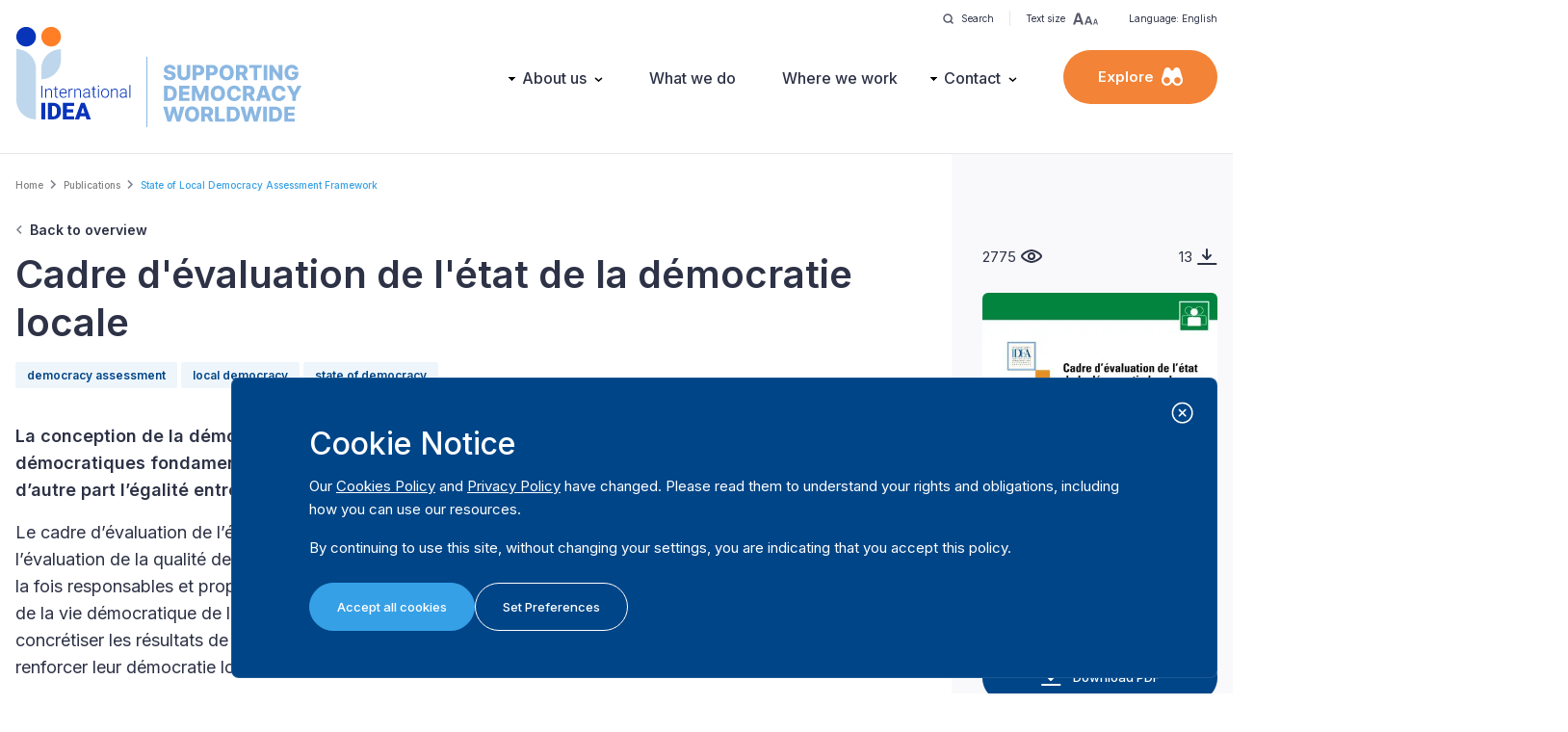

--- FILE ---
content_type: text/html; charset=UTF-8
request_url: https://www.idea.int/publications/catalogue/state-local-democracy-assessment-framework?lang=fr
body_size: 21006
content:


<!DOCTYPE html>
<html lang="en" dir="ltr" prefix="og: https://ogp.me/ns#">
  <head>
    <meta charset="utf-8" />
<meta name="description" content="The State of Local Democracy (SoLD) assessment framework is designed to facilitate a citizen-led and -owned approach to assessing the quality of democracy at the local level. It is a practical resource for citizens to conduct self-assessments of democratic life in their locality, identify democratic strengths and weaknesses, and translate these into reform agendas for further broadening and deepening of their local democracies." />
<link rel="canonical" href="https://www.idea.int/publications/catalogue/state-local-democracy-assessment-framework" />
<meta name="Generator" content="Drupal 11 (https://www.drupal.org)" />
<meta name="MobileOptimized" content="width" />
<meta name="HandheldFriendly" content="true" />
<meta name="viewport" content="width=device-width, initial-scale=1.0" />
<link rel="icon" href="/themes/custom/tema/favicon.ico" type="image/vnd.microsoft.icon" />
<link rel="alternate" hreflang="en" href="https://www.idea.int/publications/catalogue/state-local-democracy-assessment-framework" />

    <title>State of Local Democracy Assessment Framework | International IDEA</title>
          <meta property="og:title" content="State of Local Democracy Assessment Framework " />
      <meta name="twitter:card" content="summary_large_image">
      <meta name="twitter:title" content="State of Local Democracy Assessment Framework ">
              <meta property="og:image" content="https://www.idea.int/sites/default/files/publications/images/state-of-local-democracy-assessment-framework-cover_0.jpg" />
      <meta name="twitter:image" content="https://www.idea.int/sites/default/files/publications/images/state-of-local-democracy-assessment-framework-cover_0.jpg">
    
          <meta property="og:url" content="https://www.idea.int/publications/catalogue/state-local-democracy-assessment-framework" />
      <meta name="twitter:url" content="https://www.idea.int/publications/catalogue/state-local-democracy-assessment-framework">
    
    <meta property="og:type" content="website" />


    
    <link rel="stylesheet" media="all" href="/themes/contrib/stable/css/core/components/progress.module.css?t8pksh" />
<link rel="stylesheet" media="all" href="/themes/contrib/stable/css/core/components/ajax-progress.module.css?t8pksh" />
<link rel="stylesheet" media="all" href="/themes/contrib/stable/css/system/components/align.module.css?t8pksh" />
<link rel="stylesheet" media="all" href="/themes/contrib/stable/css/system/components/container-inline.module.css?t8pksh" />
<link rel="stylesheet" media="all" href="/themes/contrib/stable/css/system/components/clearfix.module.css?t8pksh" />
<link rel="stylesheet" media="all" href="/themes/contrib/stable/css/system/components/hidden.module.css?t8pksh" />
<link rel="stylesheet" media="all" href="/themes/contrib/stable/css/system/components/item-list.module.css?t8pksh" />
<link rel="stylesheet" media="all" href="/themes/contrib/stable/css/system/components/js.module.css?t8pksh" />
<link rel="stylesheet" media="all" href="/themes/contrib/stable/css/system/components/position-container.module.css?t8pksh" />
<link rel="stylesheet" media="all" href="/themes/contrib/stable/css/system/components/reset-appearance.module.css?t8pksh" />
<link rel="stylesheet" media="all" href="/themes/contrib/stable/css/core/assets/vendor/normalize-css/normalize.css?t8pksh" />
<link rel="stylesheet" media="all" href="/themes/contrib/stable/css/core/normalize-fixes.css?t8pksh" />
<link rel="stylesheet" media="all" href="/themes/contrib/classy/css/components/action-links.css?t8pksh" />
<link rel="stylesheet" media="all" href="/themes/contrib/classy/css/components/breadcrumb.css?t8pksh" />
<link rel="stylesheet" media="all" href="/themes/contrib/classy/css/components/button.css?t8pksh" />
<link rel="stylesheet" media="all" href="/themes/contrib/classy/css/components/collapse-processed.css?t8pksh" />
<link rel="stylesheet" media="all" href="/themes/contrib/classy/css/components/container-inline.css?t8pksh" />
<link rel="stylesheet" media="all" href="/themes/contrib/classy/css/components/details.css?t8pksh" />
<link rel="stylesheet" media="all" href="/themes/contrib/classy/css/components/exposed-filters.css?t8pksh" />
<link rel="stylesheet" media="all" href="/themes/contrib/classy/css/components/field.css?t8pksh" />
<link rel="stylesheet" media="all" href="/themes/contrib/classy/css/components/form.css?t8pksh" />
<link rel="stylesheet" media="all" href="/themes/contrib/classy/css/components/icons.css?t8pksh" />
<link rel="stylesheet" media="all" href="/themes/contrib/classy/css/components/inline-form.css?t8pksh" />
<link rel="stylesheet" media="all" href="/themes/contrib/classy/css/components/item-list.css?t8pksh" />
<link rel="stylesheet" media="all" href="/themes/contrib/classy/css/components/link.css?t8pksh" />
<link rel="stylesheet" media="all" href="/themes/contrib/classy/css/components/links.css?t8pksh" />
<link rel="stylesheet" media="all" href="/themes/contrib/classy/css/components/menu.css?t8pksh" />
<link rel="stylesheet" media="all" href="/themes/contrib/classy/css/components/more-link.css?t8pksh" />
<link rel="stylesheet" media="all" href="/themes/contrib/classy/css/components/pager.css?t8pksh" />
<link rel="stylesheet" media="all" href="/themes/contrib/classy/css/components/tabledrag.css?t8pksh" />
<link rel="stylesheet" media="all" href="/themes/contrib/classy/css/components/tableselect.css?t8pksh" />
<link rel="stylesheet" media="all" href="/themes/contrib/classy/css/components/tablesort.css?t8pksh" />
<link rel="stylesheet" media="all" href="/themes/contrib/classy/css/components/tabs.css?t8pksh" />
<link rel="stylesheet" media="all" href="/themes/contrib/classy/css/components/textarea.css?t8pksh" />
<link rel="stylesheet" media="all" href="/themes/contrib/classy/css/components/ui-dialog.css?t8pksh" />
<link rel="stylesheet" media="all" href="/themes/contrib/classy/css/components/messages.css?t8pksh" />
<link rel="stylesheet" media="all" href="/themes/contrib/classy/css/components/progress.css?t8pksh" />
<link rel="stylesheet" media="all" href="/themes/custom/tema/dist/main.css?t8pksh" />

    <script type="application/json" data-drupal-selector="drupal-settings-json">{"path":{"baseUrl":"\/","pathPrefix":"","currentPath":"node\/1835","currentPathIsAdmin":false,"isFront":false,"currentLanguage":"en","currentQuery":{"lang":"fr"}},"pluralDelimiter":"\u0003","gtag":{"tagId":"G-SGFG7L7RLM","consentMode":false,"otherIds":[],"events":[],"additionalConfigInfo":[]},"suppressDeprecationErrors":true,"ajaxPageState":{"libraries":"eJxdjEEKwCAQxD5k65PKKMtiWV1wPNS-voK3XkJySTaQMyZQQt5ehYQKQ_YusXmvsPJKUHc1uQY06sK_T9x4AieH1P1bgqjmCXZwTCtNP11IKrQ","theme":"tema","theme_token":null},"ajaxTrustedUrl":[],"user":{"uid":0,"permissionsHash":"d57d0048e027bb8caa885382be9dc48227bbb8b6b0c46d248bde846ea685e637"}}</script>
<script src="/core/misc/drupalSettingsLoader.js?v=11.2.8"></script>
<script src="/modules/contrib/google_tag/js/gtag.js?t8pksh"></script>


    <!-- Google Tag Manager -->
    <script>(function (w, d, s, l, i) {
    w[l] = w[l] || []; w[l].push({
      'gtm.start':
        new Date().getTime(), event: 'gtm.js'
    }); var f = d.getElementsByTagName(s)[0],
      j = d.createElement(s), dl = l != 'dataLayer' ? '&l=' + l : ''; j.async = true; j.src =
        'https://www.googletagmanager.com/gtm.js?id=' + i + dl; f.parentNode.insertBefore(j, f);
    })(window, document, 'script', 'dataLayer', 'GTM-M7VR935F');</script>
    <!-- End Google Tag Manager -->


  </head>
  <body class="path-node page-node-type-publication -publications-catalogue-state-local-democracy-assessment-framework">
    <!-- Google Tag Manager (noscript) -->
    <noscript><iframe src="https://www.googletagmanager.com/ns.html?id=GTM-M7VR935F"
    height="0" width="0" style="display:none;visibility:hidden"></iframe></noscript>
    <!-- End Google Tag Manager (noscript) -->

        <a href="#main" class="visually-hidden focusable skip-link">
      Skip to main content
    </a>
    
      <div class="dialog-off-canvas-main-canvas" data-off-canvas-main-canvas>
      <header class="site-header h-[100px] lg:h-[160px]">
    <div class="container h-full hidden lg:flex lg:justify-between lg:items-center relative">
    <div class="absolute top-0 right-0 text-mobileXS py-1">
  <div class="h-[30px] flex items-center">
    <a class="flex items-center space-x-2 cursor-pointer transition-opacity hover:opacity-60 px-4 border-r border-ideaListGrey100" href="https://www.idea.int/search">
      <img src="https://www.idea.int/themes/custom/tema/src/assets/icons/icon-search-dark-sm.svg" alt="Search">
      <span>Search</span>
    </a>
    <div class="relative">
      <button class="tools-toggle flex items-center space-x-2 cursor-pointer transition-opacity hover:opacity-60 px-4  border-ideaListGrey100"
        data-target="#text-size-list"
      >
        <span>Text size</span>
        <img src="https://www.idea.int/themes/custom/tema/src/assets/icons/icon-text-scale-dark.svg" alt="Text size">
      </button>
      <div id="text-size-list" class="grid gap-2 tools-dropdown">
        <button class="tdd-item toggle-ts inline-flex items-center gap-2" data-scale="100">
          <span class="font-bold min-w-[22px] text-sm">A</span>
          <span>100%</span>
        </button>
        <button class="tdd-item toggle-ts inline-flex items-center gap-2" data-scale="150">
          <span class="font-bold min-w-[22px] text-lg">A</span>
          <span>150%</span>
        </button>
        <button class="tdd-item toggle-ts inline-flex items-center gap-2" data-scale="200">
          <span class="font-bold min-w-[22px] text-2xl">A</span>
          <span>200%</span>
        </button>
      </div>
    </div>
    
            <div class="relative">
      <button class="tools-toggle flex items-center space-x-2 cursor-pointer transition-opacity hover:opacity-60 px-4"
        data-target="#site-languages-list"
      >
        <span>Language: English</span>

              </button>
          </div>
    
    
  </div>
</div>

      <div class="region region-branding">
    

<div id="block-tema-branding">
  
                
            
        <div class="block block-system block-system-branding-block">
      
            
            <div class="flex items-end">
      <a href="/" rel="home" class="site-logo">
        <div class="mb-2">
          <img src="/themes/custom/tema/logo.svg?v=1.0.3" alt="Home" class="w-[72px] lg:w-[96px] xl:w-[120px]" />
        </div>
      </a>

      <div class="py-2 pl-4 ml-4 border-l border-[#8ab7e2]">
        <img src="https://www.idea.int/themes/custom/tema/tagline.svg?v=1.0.3" alt="Tagline" class="w-[90px] lg:w-[116px] xl:w-[145px] -mb-[4px]" />
      </div>
    </div>
      </div>

  </div>


  </div>

    <div class="nav-desktop">
      <div class="flex items-center space-x-8 xl:space-x-12 2xl:space-x-16">
          <div class="region region-navigation">
    <nav role="navigation" aria-labelledby="block-mainnavigation-menu" id="block-mainnavigation" class="block block-menu navigation menu--main">
            
  <h2 class="visually-hidden" id="block-mainnavigation-menu">Main navigation</h2>
  

        
                <ul class="menu menu--level-1">
                    <li class="menu-item">
        <a href="/" data-drupal-link-system-path="&lt;front&gt;">Home</a>
              </li>
                <li class="menu-item menu-item--expanded">
        <a href="/about-us" data-drupal-link-system-path="node/8853">About us</a>
                                  <ul class="menu">
                    <li class="menu-item">
        <a href="/about-us" data-drupal-link-system-path="node/8853">About us</a>
              </li>
                <li class="menu-item">
        <a href="/governance" data-drupal-link-system-path="node/8855">Governance</a>
              </li>
                <li class="menu-item">
        <a href="/our-people" data-drupal-link-system-path="node/8851">Our People</a>
              </li>
                <li class="menu-item">
        <a href="/careers" data-drupal-link-system-path="node/8857">Careers</a>
              </li>
                <li class="menu-item">
        <a href="/partners" data-drupal-link-system-path="node/8846">Partners</a>
              </li>
                <li class="menu-item">
        <a href="/donors" data-drupal-link-system-path="node/9089">Donors</a>
              </li>
                <li class="menu-item">
        <a href="/results-framework" data-drupal-link-system-path="node/9092">Results Framework</a>
              </li>
                <li class="menu-item">
        <a href="/procurement-and-tenders" data-drupal-link-system-path="node/8861">Procurement &amp; Tenders</a>
              </li>
                <li class="menu-item">
        <a href="/annual-reports" data-drupal-link-system-path="node/149611">Annual Reports</a>
              </li>
                <li class="menu-item">
        <a href="/governance/login" data-drupal-link-system-path="node/9094">Governance login</a>
              </li>
        </ul>
  
              </li>
                <li class="menu-item">
        <a href="/what-we-do" data-drupal-link-system-path="node/74">What we do</a>
              </li>
                <li class="menu-item">
        <a href="/where-we-work" data-drupal-link-system-path="node/78">Where we work</a>
              </li>
                <li class="menu-item menu-item--expanded">
        <a href="/contact" data-drupal-link-system-path="node/8871">Contact</a>
                                  <ul class="menu">
                    <li class="menu-item">
        <a href="/contact" data-drupal-link-system-path="node/8871">Contact</a>
              </li>
                <li class="menu-item">
        <a href="/media-resources" data-drupal-link-system-path="node/8850">Media Resources</a>
              </li>
                <li class="menu-item">
        <a href="https://idea.whistleblowernetwork.net/">Whistleblower Network</a>
              </li>
        </ul>
  
              </li>
        </ul>
  


  </nav>

  </div>

        <div>
          <div class="py-3 xl:py-4 px-6 xl:px-9 rounded-full bg-ideaOrange100 hover:bg-ideaOrange100Hover
          text-white text-[14px] xl:text-desktopS font-semibold
            flex items-center justify-center space-x-2
            cursor-pointer
            ux-click-fadein"
            data-target="#explore-menu">
            <span>Explore</span>
            <img src="https://www.idea.int/themes/custom/tema/src/assets/icons/icon-explore-white.svg" alt="Explore">
          </div>
        </div>
      </div>
    </div>

      </div>

    <div class="container h-full flex items-center justify-between lg:hidden">
      <div class="region region-branding">
    

<div id="block-tema-branding--2">
  
                
            
        <div class="block block-system block-system-branding-block">
      
            
            <div class="flex items-end">
      <a href="/" rel="home" class="site-logo">
        <div class="mb-2">
          <img src="/themes/custom/tema/logo.svg?v=1.0.3" alt="Home" class="w-[72px] lg:w-[96px] xl:w-[120px]" />
        </div>
      </a>

      <div class="py-2 pl-4 ml-4 border-l border-[#8ab7e2]">
        <img src="https://www.idea.int/themes/custom/tema/tagline.svg?v=1.0.3" alt="Tagline" class="w-[90px] lg:w-[116px] xl:w-[145px] -mb-[4px]" />
      </div>
    </div>
      </div>

  </div>


  </div>


    <div class="flex items-center space-x-4">
      <a class="w-[47.75px] h-[47.75px] bg-[#F3F4F6] flex items-center justify-center rounded-full" href="https://www.idea.int/search">
        <img src="https://www.idea.int/themes/custom/tema/src/assets/icons/icon-search-dark-sm.svg" alt="Search" class="scale-150">
      </a>
      <button class="btn btn-c--orange btn-s--pill" id="button-open-mobile-menu">Menu</button>
    </div>
  </div>
</header>

<div class="fixed top-0 left-0 bottom-0 right-0 w-full h-full bg-white z-[100] nav-mobile hidden lg:!hidden" id="mobile-menu">
  <div class="site-header h-[100px] bg-white border-b border-ideaListGrey100 absolute top-0 left-0 w-full z-[1]">
    <div class="container h-full flex items-center justify-between">
        <div class="region region-branding">
    

<div id="block-tema-branding--3">
  
                
            
        <div class="block block-system block-system-branding-block">
      
            
            <div class="flex items-end">
      <a href="/" rel="home" class="site-logo">
        <div class="mb-2">
          <img src="/themes/custom/tema/logo.svg?v=1.0.3" alt="Home" class="w-[72px] lg:w-[96px] xl:w-[120px]" />
        </div>
      </a>

      <div class="py-2 pl-4 ml-4 border-l border-[#8ab7e2]">
        <img src="https://www.idea.int/themes/custom/tema/tagline.svg?v=1.0.3" alt="Tagline" class="w-[90px] lg:w-[116px] xl:w-[145px] -mb-[4px]" />
      </div>
    </div>
      </div>

  </div>


  </div>

      <div>
        <div class="btn btn-s--pill btn-c--hollow" id="button-close-mobile-menu">Close</div>
      </div>
    </div>
  </div>

  <div class="w-full h-full overflow-y-auto">
    <div class="pt-[100px] w-full">
            <div class="w-full">
        <div class="container py-4">
          <div class="px-4">
              <div class="region region-navigation">
    <nav role="navigation" aria-labelledby="block-mainnavigation-menu" id="block-mainnavigation" class="block block-menu navigation menu--main">
            
  <h2 class="visually-hidden" id="block-mainnavigation-menu">Main navigation</h2>
  

        
                <ul class="menu menu--level-1">
                    <li class="menu-item">
        <a href="/" data-drupal-link-system-path="&lt;front&gt;">Home</a>
              </li>
                <li class="menu-item menu-item--expanded">
        <a href="/about-us" data-drupal-link-system-path="node/8853">About us</a>
                                  <ul class="menu">
                    <li class="menu-item">
        <a href="/about-us" data-drupal-link-system-path="node/8853">About us</a>
              </li>
                <li class="menu-item">
        <a href="/governance" data-drupal-link-system-path="node/8855">Governance</a>
              </li>
                <li class="menu-item">
        <a href="/our-people" data-drupal-link-system-path="node/8851">Our People</a>
              </li>
                <li class="menu-item">
        <a href="/careers" data-drupal-link-system-path="node/8857">Careers</a>
              </li>
                <li class="menu-item">
        <a href="/partners" data-drupal-link-system-path="node/8846">Partners</a>
              </li>
                <li class="menu-item">
        <a href="/donors" data-drupal-link-system-path="node/9089">Donors</a>
              </li>
                <li class="menu-item">
        <a href="/results-framework" data-drupal-link-system-path="node/9092">Results Framework</a>
              </li>
                <li class="menu-item">
        <a href="/procurement-and-tenders" data-drupal-link-system-path="node/8861">Procurement &amp; Tenders</a>
              </li>
                <li class="menu-item">
        <a href="/annual-reports" data-drupal-link-system-path="node/149611">Annual Reports</a>
              </li>
                <li class="menu-item">
        <a href="/governance/login" data-drupal-link-system-path="node/9094">Governance login</a>
              </li>
        </ul>
  
              </li>
                <li class="menu-item">
        <a href="/what-we-do" data-drupal-link-system-path="node/74">What we do</a>
              </li>
                <li class="menu-item">
        <a href="/where-we-work" data-drupal-link-system-path="node/78">Where we work</a>
              </li>
                <li class="menu-item menu-item--expanded">
        <a href="/contact" data-drupal-link-system-path="node/8871">Contact</a>
                                  <ul class="menu">
                    <li class="menu-item">
        <a href="/contact" data-drupal-link-system-path="node/8871">Contact</a>
              </li>
                <li class="menu-item">
        <a href="/media-resources" data-drupal-link-system-path="node/8850">Media Resources</a>
              </li>
                <li class="menu-item">
        <a href="https://idea.whistleblowernetwork.net/">Whistleblower Network</a>
              </li>
        </ul>
  
              </li>
        </ul>
  


  </nav>

  </div>

          </div>


        </div>
      </div>
            <div class="w-full bg-ideaBackgroundGrey100">
        <div class="container py-4">
          <div class="px-4">
              <div class="region region-exploremenu">
    <nav role="navigation" aria-labelledby="block-exploremenu-menu" id="block-exploremenu" class="block block-menu navigation menu--explore">
            
  <h2 class="visually-hidden" id="block-exploremenu-menu">Explore menu</h2>
  

        
                <ul class="menu menu--level-1">
                    <li class="menu-item">
        <a href="/publications" data-drupal-link-system-path="node/1712">Publications</a>
              </li>
                <li class="menu-item">
        <a href="/data-tools" data-drupal-link-system-path="node/9496">Data &amp; Tools</a>
              </li>
                <li class="menu-item menu-item--expanded">
        <a href="/where-we-work" data-drupal-link-system-path="node/78">Regions</a>
                                  <ul class="menu">
                    <li class="menu-item">
        <a href="/region/asia-pacific" data-drupal-link-system-path="node/564">Asia &amp; the Pacific</a>
              </li>
                <li class="menu-item">
        <a href="/region/africa-and-west-asia" data-drupal-link-system-path="node/563">Africa &amp; West Asia</a>
              </li>
                <li class="menu-item">
        <a href="/region/europe" data-drupal-link-system-path="node/566">Europe</a>
              </li>
                <li class="menu-item">
        <a href="/region/latin-america-caribbean" data-drupal-link-system-path="node/565">Latin America &amp; the Caribbean</a>
              </li>
                <li class="menu-item">
        <a href="/region/north-america" data-drupal-link-system-path="node/567">North America</a>
              </li>
        </ul>
  
              </li>
                <li class="menu-item menu-item--expanded">
        <a href="">Projects &amp; Initiatives</a>
                                  <ul class="menu">
                    <li class="menu-item">
        <a href="/projects" data-drupal-link-system-path="node/150500">Projects</a>
              </li>
                <li class="menu-item">
        <a href="/initiatives" data-drupal-link-system-path="node/8859">Initiatives</a>
              </li>
        </ul>
  
              </li>
                <li class="menu-item menu-item--expanded">
        <a href="/news-and-events" data-drupal-link-system-path="node/1714">News &amp; Events</a>
                                  <ul class="menu">
                    <li class="menu-item">
        <a href="/news-and-events" data-drupal-link-system-path="node/1714">Overview</a>
              </li>
                <li class="menu-item">
        <a href="/news" data-drupal-link-system-path="node/6122">News</a>
              </li>
                <li class="menu-item">
        <a href="/events" data-drupal-link-system-path="node/6184">Events</a>
              </li>
                <li class="menu-item">
        <a href="/podcasts" data-drupal-link-system-path="node/6186">Podcasts</a>
              </li>
                <li class="menu-item">
        <a href="/videos" data-drupal-link-system-path="node/8032">Videos</a>
              </li>
                <li class="menu-item">
        <a href="/newsletters" data-drupal-link-system-path="node/8840">Newsletters</a>
              </li>
                <li class="menu-item">
        <a href="/blogs" data-drupal-link-system-path="node/150823">Blogs</a>
              </li>
                <li class="menu-item">
        <a href="/press-releases" data-drupal-link-system-path="node/8844">Press Releases</a>
              </li>
        </ul>
  
              </li>
                <li class="menu-item">
        <a href="/media-resources" data-drupal-link-system-path="node/8850">Media resources</a>
              </li>
                <li class="menu-item">
        <a href="/search" data-drupal-link-system-path="search">Search</a>
              </li>
        </ul>
  


  </nav>

  </div>

          </div>
        </div>
      </div>
            <div class="w-full">
        <div class="container py-4">
          <div class="px-4">
                        <div class="mb-4">
              <div class="font-semibold text-desktopS mb-1">Language</div>
              <select name="language" class="w-full" id="select-site-language">
                                <option value="https://www.idea.int/publications/catalogue/state-local-democracy-assessment-framework"
                  selected
                >English</option>
                              </select>
            </div>
                        <div class="mb-4">
              <div class="font-semibold text-desktopS mb-1">Font size</div>
              <select name="fontsize" class="w-full" id="select-fontsize">
                <option value="100">100%</option>
                <option value="150">150%</option>
                <option value="200">200%</option>
              </select>
            </div>
          </div>
        </div>
      </div>

      
    </div>
  </div>
</div>


<section class="main" id="main" tabindex="-1">
  <main>
      <div class="region region-content">
    <div data-drupal-messages-fallback class="hidden"></div>

<div id="block-tema-breadcrumbs">
  
                
            
        <div class="block block-system block-system-breadcrumb-block">
      
            
                <div class="container my-6">
    <nav class="breadcrumb" role="navigation" aria-labelledby="system-breadcrumb">
      <h2 id="system-breadcrumb" class="visually-hidden">Breadcrumb</h2>
      <ol>
              <li>
                      <a href="/">Home</a>
                  </li>
              <li>
                      <a href="/publications">Publications</a>
                  </li>
              <li>
                      <span class="active">State of Local Democracy Assessment Framework </span>
                  </li>
            </ol>
    </nav>
  </div>

          </div>

  </div>



<div id="block-tema-content">
  
                
            
        <div class="block block-system block-system-main-block">
      
            
              <div class="container">
  <a href="https://www.idea.int/publications" class="back-to-overview">Back to overview</a>
</div>


<div class="container">
  <div class="flex flex-col-reverse lg:grid lg:grid-cols-12 lg:gap-12">
        <div class="md:col-span-7 lg:col-span-8 xl:col-span-9">
      <div class="hidden lg:block pt-2">
        <h1 class="h1 !mb-0" >Cadre d&#039;évaluation de l&#039;état de la démocratie locale</h1>
                          <div class="content-tags-wrapper hidden sm:flex flex-wrap justify-start mt-4">
                          <a class="content-tag" href="https://www.idea.int/publications/?tag_id=591&amp;tag_name=democracy+assessment">democracy assessment</a>
                          <a class="content-tag" href="https://www.idea.int/publications/?tag_id=922&amp;tag_name=local+democracy">local democracy</a>
                          <a class="content-tag" href="https://www.idea.int/publications/?tag_id=1262&amp;tag_name=state+of+democracy">state of democracy</a>
                      </div>
              </div>

              <div class="my-8 wyswyg-content"><p><strong>La conception de la démocratie adoptée par IDEA international repose sur deux principes démocratiques fondamentaux : d’une part le contrôle populaire sur les décisions et les décideurs et d’autre part l’égalité entre les citoyens dans l’exercice de ce contrôle.</strong></p><p>Le cadre d’évaluation de l’état de la démocratie locale (EdDL) a été conçu pour permettre d’aborder l’évaluation de la qualité de la démocratie au niveau local par le biais de processus dont les citoyens seraient à la fois responsables et propriétaires. Il offre aux citoyens des outils pratiques pour mener des autoévaluations de la vie démocratique de leur localité, pour identifier les forces et les faiblesses de la démocratie et enfin pour concrétiser les résultats de ce travail par la mise en oeuvre des programmes de réformes qui visent à élargir et à renforcer leur démocratie locale.</p><p>Les évaluations EdDL recueillent l’opinion des hommes et des femmes au niveau local et permettent une plus grande réactivité des autorités locales et nationales face aux besoins et aux aspirations de leurs citoyens. Ces évaluations ont vocation à être à la fois un exercice d’évaluation de la qualité de la démocratie locale et une occasion pour les citoyens de faire croître leur démocratie.</p></div>
      
      <div class="mb-16">
        <div class="social-share flex items-center ">
      <div class="mr-4 text-mobileS md:text-desktopS font-bold">Share</div>
    <a href="#" class="share-link hover:opacity-70 whatsapp mr-2" data-platform="whatsapp">
    <img src="https://www.idea.int/themes/custom/tema/src/assets/icons/icon-social-whatsapp.svg" alt="whatsapp" class="w-[34px]">
  </a>
  <a href="#" class="share-link hover:opacity-70 facebook mr-2" data-platform="facebook">
    <img src="https://www.idea.int/themes/custom/tema/src/assets/icons/icon-social-facebook.svg" alt="facebook" class="w-[34px]">
  </a>
  <a href="#" class="share-link hover:opacity-70 twitter mr-2" data-platform="twitter" data-subject="Cadre d&#039;évaluation de l&#039;état de la démocratie locale">
    <img src="https://www.idea.int/themes/custom/tema/src/assets/icons/icon-social-twitter.svg" alt="twitter" class="w-[34px]">
  </a>
  <a href="#" class="share-link hover:opacity-70 linkedin mr-2" data-platform="linkedin">
    <img src="https://www.idea.int/themes/custom/tema/src/assets/icons/icon-social-linkedin.svg" alt="linkedin" class="w-[34px]">
  </a>

  </div>
      </div>

      <div class="mt-8 mb-16">
        <div>
          <h2 class="text-mobileM md:text-desktopM font-bold mb-4">Details</h2>
          <div class="text-mobileS md:text-desktopS">
                          <div class="md:flex mb-4 md:mb-0">
                <div class="w-[160px] font-bold">Publication date</div>
                <div class="flex-grow">10 April 2015</div>
              </div>
            
                          <div class="md:flex mb-4 md:mb-0">
                <div class="w-[160px] font-bold">Language(s)</div>
                <div class="flex-grow">
                  <div class="tema-common-separated-span">
                    <span><a href="https://www.idea.int/publications/catalogue/state-local-democracy-assessment-framework" class="tema-text--link">English</a></span><span>Français (French)</span><span><a href="https://www.idea.int/publications/catalogue/state-local-democracy-assessment-framework?lang=fa" class="tema-text--link">فارسی (Farsi)</a></span><span><a href="https://www.idea.int/publications/catalogue/state-local-democracy-assessment-framework?lang=es" class="tema-text--link">Español (Spanish)</a></span><span><a href="https://www.idea.int/publications/catalogue/state-local-democracy-assessment-framework?lang=uk" class="tema-text--link">Українська (Ukrainian)</a></span><span><a href="https://www.idea.int/publications/catalogue/state-local-democracy-assessment-framework?lang=ru" class="tema-text--link">Русский (Russian)</a></span><span><a href="https://www.idea.int/publications/catalogue/state-local-democracy-assessment-framework?lang=mn" class="tema-text--link">Монгол хэл (Mongolian)</a></span>                  </div>
                </div>
              </div>
            
                          <div class="md:flex mb-4 md:mb-0">
                <div class="w-[160px] font-bold">Author(s)</div>
                <div class="flex-grow">Brechtje Kemp, Mélida Jiménez</div>
              </div>
            
                          <div class="md:flex mb-4 md:mb-0">
                <div class="w-[160px] font-bold">Number of pages</div>
                <div class="flex-grow">106</div>
              </div>
            
            
                          <div class="md:flex mb-4 md:mb-0">
                <div class="w-[160px] font-bold">ISBN</div>
                <div class="flex-grow">
                                                                          <div>978-91-7671-005-0 (Print)</div>
                                                    </div>
              </div>
            
                      </div>
          
          <div class="mt-8 mb-12">
                          <div class="flex items-center space-x-2">
                <div>
                  <a href="/creative-commons-license" class="tema-text--link"><img src="https://www.idea.int/themes/custom/tema/src/assets/cc-logo-group.svg" alt="Creative common license">
                  </a>
                </div>
              </div>
                      </div>

                    <table class="[&>*]:text-mobileS [&>*]:md:text-desktopS hidden
            [&_th]:font-bold [&_th]:pr-16 [&_th]:text-left [&_th]:align-top [&_th]:whitespace-nowrap
            [&_td]:w-full [&_td]:align-top
            w-full
            mb-16">
            <tbody>
                              <tr>
                  <th>Publication date</th>
                  <td>10 April 2015</td>
                </tr>
              
                            <tr>
                <th>Language(s)</th>
                <td>
                  <div class="tema-common-separated-span">
                    <a href="https://www.idea.int/publications/catalogue/state-local-democracy-assessment-framework" class="tema-text--link">English</a><span>Français (French)</span><a href="https://www.idea.int/publications/catalogue/state-local-democracy-assessment-framework?lang=fa" class="tema-text--link">فارسی (Farsi)</a><a href="https://www.idea.int/publications/catalogue/state-local-democracy-assessment-framework?lang=es" class="tema-text--link">Español (Spanish)</a><a href="https://www.idea.int/publications/catalogue/state-local-democracy-assessment-framework?lang=uk" class="tema-text--link">Українська (Ukrainian)</a><a href="https://www.idea.int/publications/catalogue/state-local-democracy-assessment-framework?lang=ru" class="tema-text--link">Русский (Russian)</a><a href="https://www.idea.int/publications/catalogue/state-local-democracy-assessment-framework?lang=mn" class="tema-text--link">Монгол хэл (Mongolian)</a>                  </div>
                </td>
              </tr>

              <tr>
                <th>ISBN</th>
                <td>
                                                                          <div>978-91-7671-005-0 (Print)</div>
                                  </td>
              </tr>

              <tr>
                <th>DOI</th>
                <td>
                                  </td>
              </tr>
              
            </tbody>
          </table>
          
          <div class="lg:hidden">
                                      <div class="mb-8">
                <h2 class="text-mobileM md:text-desktopM font-bold mb-4">Staff authors</h2>
                <ul class="tema-list tm--blue tm--hover---underline">
                                      <li><a href="https://www.idea.int/about-us/people/brechtje-kemp">Brechtje Kemp </a></li>
                                      <li><a href="https://www.idea.int/about-us/people/melida-jimenez">Mélida Jiménez</a></li>
                                  </ul>
              </div>
            
                                  </div>

                                  <h2 class="text-mobileM md:text-desktopM font-bold mb-4">Contents</h2>
              <div class="publication-chapters"><p>Préface</p><p>Acronymes et abréviations</p><p>À propos de ce guide</p><p>1. Introduction au cadre d’évaluation EdDL</p><p>2. Le cadre d’évaluation EdDL</p><p>3. La conduite d’une évaluation</p><p>4. Le cadre d’évaluation EdDL et les questions</p><p>Notes</p><p>Remerciements</p></div>
          
          <div class="lg:hidden mt-8">
                        <div class="mb-16">
              <h2 class="text-mobileM md:text-desktopM font-bold mb-2">Give us feedback</h2>
              <p class="text-mobileS md:text-desktopS">Do you have a question or feedback about this publication? Leave us your feedback, and we’ll get back to you</p>
              <a href="#" class="btn btn-s--pill w-full button-send-feedback button-open-modal" data-target="#publication-feedback-modal">Send feedback</a>
            </div>
          </div>

        </div>
      </div>
    </div>
        <div class="md:col-span-5 lg:col-span-4 xl:col-span-3 bg-ideaBackgroundGrey100 relative
      before:block before:absolute before:bottom-0 before:left-1/2 before:-translate-x-1/2
      before:bg-ideaBackgroundGrey100
      before:w-[125vw] before:h-[150%]
      before:-z-10

      lg:before:block lg:before:absolute lg:before:bottom-0 lg:before:left-0 lg:before:translate-x-0
      lg:before:bg-ideaBackgroundGrey100
      lg:before:w-[50vw] lg:before:h-[150%]
      lg:before:-z-10
      ">

      <div class="lg:hidden pt-2 mb-8">
        <h1 class="h1 !mb-0">Cadre d&#039;évaluation de l&#039;état de la démocratie locale</h1>
                          <div class="content-tags-wrapper flex flex-wrap justify-start mt-4">
                          <a class="content-tag" href="591">democracy assessment</a>
                          <a class="content-tag" href="922">local democracy</a>
                          <a class="content-tag" href="1262">state of democracy</a>
                      </div>
              </div>

      <div class="lg:pl-8">
                <div class="hidden lg:block">
          <div class="flex justify-between items-center mb-6">
            <div class="flex items-center">
                              <span class="text-mobileS md:text-desktopS leading-none">2775</span>&nbsp;
                <img src="https://www.idea.int/themes/custom/tema/src/assets/icons/icon-eye.svg" alt="">
                          </div>
            <div class="flex items-center">
                <span class="text-mobileS md:text-desktopS leading-none download-count-value">
                                      13
                                  </span>&nbsp;
                <img src="https://www.idea.int/themes/custom/tema/src/assets/icons/icon-download.svg" alt="">

            </div>
          </div>
        </div>

                <div class="mb-6 lg:mb-4">
                                
            <img src="/sites/default/files/styles/webp_240/public/publications/images/cadre-devulation-democratie-locale-cover.jpg.webp?itok=MWiwNCP6" alt="" class="w-[200px] lg:w-full rounded-md mx-auto">
                  </div>

                                          <div class="sm:w-8/12 md:w-6/12 lg:w-full mx-auto mb-3">
                                                      
                             
                              <a href="https://www.idea.int/sites/default/files/publications/cadre-devulation-democratie-locale.pdf" target="_blank" class="block btn btn-s--pill w-full download-count mb-2" data-id="1886">
                  <div class="flex items-center justify-center">
                    <img src="https://www.idea.int/themes/custom/tema/src/assets/icons/icon-download.svg" alt="Download" class="invert brightness-0 mr-3">
                    <span class="leading-none">
                                          Download PDF
                                        </span>
                  </div>
                </a>
              
                              <div class="text-sm text-center my-2">File size : 529.17 KB</div>
                          
                      </div>
        
                
        <div class="sm:flex sm:justify-center lg:hidden">
          <table class="[&>*]:text-mobileS [&>*]:md:text-desktopS mt-4
            [&_th]:font-normal [&_th]:pr-12 [&_th]:text-left [&_th]:align-top [&_th]:whitespace-nowrap
            [&_td]:w-full [&_td]:align-top
            w-full sm:w-auto
            mb-8">
            <tbody>
                              <tr>
                <th>Total views</th>
                <td>2775</td>
              </tr>
                            <tr>
                <th>Downloads</th>
                <td class="download-count-value">
                                      13
                                  </td>
              </tr>
              <tr>
                <th>Rating</th>
                <td>
                  <div class="publication-rating flex items-center justify-start space-x-2">
            <img src="https://www.idea.int/themes/custom/tema/src/assets/rating-star-gray.svg" alt="">
                <img src="https://www.idea.int/themes/custom/tema/src/assets/rating-star-gray.svg" alt="">
                <img src="https://www.idea.int/themes/custom/tema/src/assets/rating-star-gray.svg" alt="">
                <img src="https://www.idea.int/themes/custom/tema/src/assets/rating-star-gray.svg" alt="">
                <img src="https://www.idea.int/themes/custom/tema/src/assets/rating-star-gray.svg" alt="">
      </div>
                </td>
              </tr>
            </tbody>
          </table>
        </div>

        <div class="hidden lg:block">
                    <div class="my-6">
            <div class="flex items-center justify-center">
              <span class="text-mobileS md:text-desktopS leading-none mr-4">Rating</span>
              <div class="publication-rating flex items-center justify-start space-x-2">
            <img src="https://www.idea.int/themes/custom/tema/src/assets/rating-star-gray.svg" alt="">
                <img src="https://www.idea.int/themes/custom/tema/src/assets/rating-star-gray.svg" alt="">
                <img src="https://www.idea.int/themes/custom/tema/src/assets/rating-star-gray.svg" alt="">
                <img src="https://www.idea.int/themes/custom/tema/src/assets/rating-star-gray.svg" alt="">
                <img src="https://www.idea.int/themes/custom/tema/src/assets/rating-star-gray.svg" alt="">
      </div>
            </div>
          </div>

          <div class="py-4"></div>

                                <div class="mb-8">
              <h2 class="text-mobileM md:text-desktopM font-bold mb-4">Staff authors</h2>
              <ul class="tema-list tm--blue tm--hover---underline">
                                  <li><a href="https://www.idea.int/about-us/people/brechtje-kemp">Brechtje Kemp </a></li>
                                  <li><a href="https://www.idea.int/about-us/people/melida-jimenez">Mélida Jiménez</a></li>
                              </ul>
            </div>
          
                    
                    <div class="mb-8">
            <h2 class="text-mobileM md:text-desktopM font-bold mb-2">Give us feedback</h2>
            <p class="text-mobileS md:text-desktopS">Do you have a question or feedback about this publication? Leave us your feedback, and we’ll get back to you</p>
            <a href="#" class="btn btn-s--pill w-full button-send-feedback button-open-modal" data-target="#publication-feedback-modal">Send feedback</a>
          </div>
        </div>

        
        
      </div>
    </div>
  </div>
</div>

<div class="container">
  <div class="mb-8">
    
      </div>
  
  
  
  
  <div class="lg:w-10/12 xl:w-8/12 2xl:w-7/12 mx-auto mb-12">
    <div class="flex flex-col md:flex-row justify-between gap-y-10 my-12">
          </div>

      </div>
</div>

<div class="my-8 lg:my-12">
  <div class="container">
    <h2 class="h2">Related publications</h2>
    <div class="grid grid-cols-1 sm:grid-cols-2 lg:grid-cols-4 gap-4 sm:gap-8 mb-8">
              
<div class="flex gap-x-4 sm:block rounded-sm sm:rounded-md content-card--link">
  <a href="https://www.idea.int/publications/catalogue/diversity-democracy-and-politics-along-many-lines" class="block group">
    <div class="w-[90px] sm:w-full flex-shrink-0">
      <div class="aspect-[29/16] relative overflow-hidden hidden sm:block">
        <div class="aspect-[29/12] rounded-sm sm:rounded-md"
        style="background-color: #4987A6"
        ></div>
        <img src="https://www.idea.int/sites/default/files/styles/webp_240/public/2025-12/diversity-democracy-and-politics-along-many-lines-cover.jpg.webp?itok=ePvy2c0d" alt="" class="w-[34%] 2xl:w-[38%] rounded-sm absolute top-2 right-2">
      </div>

      <img src="https://www.idea.int/sites/default/files/styles/webp_240/public/2025-12/diversity-democracy-and-politics-along-many-lines-cover.jpg.webp?itok=ePvy2c0d" alt="" class="w-full rounded-sm border border-solid border-ideaListGrey100 sm:!hidden">
    </div>
    <div class="hidden sm:block sm:w-full sm:-mt-6 lg:mt-0 xl:-mt-4">
      <div class="content-card--date transition-all duration-200 group-hover:text-ideaBlue100">Published December 12, 2025</div>
      <h3 class="content-card--heading transition-all duration-200 group-hover:text-ideaBlue100">Diversity, Democracy and Politics Along Many Lines: Evidence from Paired Comparisons in the PODS Data Set</h3>
    </div>
  </a>

  <div class="flex-grow flex flex-col gap-y-2">
    <a href="#" class="sm:hidden">
      <div class="content-card--date ">Published December 12, 2025</div>
      <h3 class="content-card--heading ">Diversity, Democracy and Politics Along Many Lines: Evidence from Paired Comparisons in the PODS Data Set</h3>
    </a>

    <div class="content-card--languages">
              <a href="https://www.idea.int/publications/catalogue/diversity-democracy-and-politics-along-many-lines">English</a>
          </div>
  </div>

      <div class="content-tags-wrapper hidden sm:flex flex-wrap justify-start ">
              <a class="content-tag" href="https://www.idea.int/publications/?tag_id=591&amp;tag_name=democracy+assessment">democracy assessment</a>
              <a class="content-tag" href="https://www.idea.int/publications/?tag_id=789&amp;tag_name=global+state+of+democracy">global state of democracy</a>
          </div>
  </div>
              
<div class="flex gap-x-4 sm:block rounded-sm sm:rounded-md content-card--link">
  <a href="https://www.idea.int/publications/catalogue/high-level-dialogue-reimagining-democracy-africa-comparative-experiences" class="block group">
    <div class="w-[90px] sm:w-full flex-shrink-0">
      <div class="aspect-[29/16] relative overflow-hidden hidden sm:block">
        <div class="aspect-[29/12] rounded-sm sm:rounded-md"
        style="background-color: #4987A6"
        ></div>
        <img src="https://www.idea.int/sites/default/files/styles/webp_240/public/2025-11/high-level-dialogue-reimagining-democracy-in-africa-cover.jpg.webp?itok=FFYALxTW" alt="" class="w-[34%] 2xl:w-[38%] rounded-sm absolute top-2 right-2">
      </div>

      <img src="https://www.idea.int/sites/default/files/styles/webp_240/public/2025-11/high-level-dialogue-reimagining-democracy-in-africa-cover.jpg.webp?itok=FFYALxTW" alt="" class="w-full rounded-sm border border-solid border-ideaListGrey100 sm:!hidden">
    </div>
    <div class="hidden sm:block sm:w-full sm:-mt-6 lg:mt-0 xl:-mt-4">
      <div class="content-card--date transition-all duration-200 group-hover:text-ideaBlue100">Published November 26, 2025</div>
      <h3 class="content-card--heading transition-all duration-200 group-hover:text-ideaBlue100">High-Level Dialogue on Reimagining Democracy in Africa: Comparative Experiences from the Global South</h3>
    </div>
  </a>

  <div class="flex-grow flex flex-col gap-y-2">
    <a href="#" class="sm:hidden">
      <div class="content-card--date ">Published November 26, 2025</div>
      <h3 class="content-card--heading ">High-Level Dialogue on Reimagining Democracy in Africa: Comparative Experiences from the Global South</h3>
    </a>

    <div class="content-card--languages">
              <a href="https://www.idea.int/publications/catalogue/high-level-dialogue-reimagining-democracy-africa-comparative-experiences">English</a>
          </div>
  </div>

      <div class="content-tags-wrapper hidden sm:flex flex-wrap justify-start ">
              <a class="content-tag" href="https://www.idea.int/publications/?tag_id=354&amp;tag_name=africa">africa</a>
              <a class="content-tag" href="https://www.idea.int/publications/?tag_id=591&amp;tag_name=democracy+assessment">democracy assessment</a>
              <a class="content-tag" href="https://www.idea.int/publications/?tag_id=1184&amp;tag_name=representation">representation</a>
              <a class="content-tag" href="https://www.idea.int/publications/?tag_id=878&amp;tag_name=justice">justice</a>
          </div>
  </div>
              
<div class="flex gap-x-4 sm:block rounded-sm sm:rounded-md content-card--link">
  <a href="https://www.idea.int/publications/catalogue/assessing-decade-action-sdg-5-and-16-focus" class="block group">
    <div class="w-[90px] sm:w-full flex-shrink-0">
      <div class="aspect-[29/16] relative overflow-hidden hidden sm:block">
        <div class="aspect-[29/12] rounded-sm sm:rounded-md"
        style="background-color: #4987A6"
        ></div>
        <img src="https://www.idea.int/sites/default/files/styles/webp_240/public/2025-07/assessing-a-decade-of-action-sdg5-and-sdg16-in-focus-cover.png.webp?itok=rW43tawI" alt="" class="w-[34%] 2xl:w-[38%] rounded-sm absolute top-2 right-2">
      </div>

      <img src="https://www.idea.int/sites/default/files/styles/webp_240/public/2025-07/assessing-a-decade-of-action-sdg5-and-sdg16-in-focus-cover.png.webp?itok=rW43tawI" alt="" class="w-full rounded-sm border border-solid border-ideaListGrey100 sm:!hidden">
    </div>
    <div class="hidden sm:block sm:w-full sm:-mt-6 lg:mt-0 xl:-mt-4">
      <div class="content-card--date transition-all duration-200 group-hover:text-ideaBlue100">Published July 14, 2025</div>
      <h3 class="content-card--heading transition-all duration-200 group-hover:text-ideaBlue100">Assessing a Decade of Action: SDG 5 and 16 In Focus</h3>
    </div>
  </a>

  <div class="flex-grow flex flex-col gap-y-2">
    <a href="#" class="sm:hidden">
      <div class="content-card--date ">Published July 14, 2025</div>
      <h3 class="content-card--heading ">Assessing a Decade of Action: SDG 5 and 16 In Focus</h3>
    </a>

    <div class="content-card--languages">
              <a href="https://www.idea.int/publications/catalogue/assessing-decade-action-sdg-5-and-16-focus">English</a>
          </div>
  </div>

      <div class="content-tags-wrapper hidden sm:flex flex-wrap justify-start ">
              <a class="content-tag" href="https://www.idea.int/publications/?tag_id=591&amp;tag_name=democracy+assessment">democracy assessment</a>
              <a class="content-tag" href="https://www.idea.int/publications/?tag_id=1225&amp;tag_name=SDGs">SDGs</a>
              <a class="content-tag" href="https://www.idea.int/publications/?tag_id=789&amp;tag_name=global+state+of+democracy">global state of democracy</a>
              <a class="content-tag" href="https://www.idea.int/publications/?tag_id=1223&amp;tag_name=SDG+5">SDG 5</a>
              <a class="content-tag" href="https://www.idea.int/publications/?tag_id=1224&amp;tag_name=SDG16">SDG16</a>
          </div>
  </div>
              
<div class="flex gap-x-4 sm:block rounded-sm sm:rounded-md content-card--link">
  <a href="https://www.idea.int/publications/catalogue/assessing-state-democracy-pacific-exploring-meaning-and-practice-democracy" class="block group">
    <div class="w-[90px] sm:w-full flex-shrink-0">
      <div class="aspect-[29/16] relative overflow-hidden hidden sm:block">
        <div class="aspect-[29/12] rounded-sm sm:rounded-md"
        style="background-color: #4987A6"
        ></div>
        <img src="https://www.idea.int/sites/default/files/styles/webp_240/public/2025-06/assessing-the-state-of-democracy-in-the-pacific-cover.jpg.webp?itok=OOwUKKLW" alt="" class="w-[34%] 2xl:w-[38%] rounded-sm absolute top-2 right-2">
      </div>

      <img src="https://www.idea.int/sites/default/files/styles/webp_240/public/2025-06/assessing-the-state-of-democracy-in-the-pacific-cover.jpg.webp?itok=OOwUKKLW" alt="" class="w-full rounded-sm border border-solid border-ideaListGrey100 sm:!hidden">
    </div>
    <div class="hidden sm:block sm:w-full sm:-mt-6 lg:mt-0 xl:-mt-4">
      <div class="content-card--date transition-all duration-200 group-hover:text-ideaBlue100">Published June 05, 2025</div>
      <h3 class="content-card--heading transition-all duration-200 group-hover:text-ideaBlue100">Assessing the State of Democracy in the Pacific: Exploring the Meaning and Practice of Democracy in the Pacific Island Countries</h3>
    </div>
  </a>

  <div class="flex-grow flex flex-col gap-y-2">
    <a href="#" class="sm:hidden">
      <div class="content-card--date ">Published June 05, 2025</div>
      <h3 class="content-card--heading ">Assessing the State of Democracy in the Pacific: Exploring the Meaning and Practice of Democracy in the Pacific Island Countries</h3>
    </a>

    <div class="content-card--languages">
              <a href="https://www.idea.int/publications/catalogue/assessing-state-democracy-pacific-exploring-meaning-and-practice-democracy">English</a>
          </div>
  </div>

      <div class="content-tags-wrapper hidden sm:flex flex-wrap justify-start ">
              <a class="content-tag" href="https://www.idea.int/publications/?tag_id=1262&amp;tag_name=state+of+democracy">state of democracy</a>
              <a class="content-tag" href="https://www.idea.int/publications/?tag_id=748&amp;tag_name=Fiji">Fiji</a>
              <a class="content-tag" href="https://www.idea.int/publications/?tag_id=1059&amp;tag_name=Papua+New+Guinea">Papua New Guinea</a>
              <a class="content-tag" href="https://www.idea.int/publications/?tag_id=1250&amp;tag_name=Solomon+Islands">Solomon Islands</a>
              <a class="content-tag" href="https://www.idea.int/publications/?tag_id=1339&amp;tag_name=Vanuatu">Vanuatu</a>
          </div>
  </div>
          </div>
  </div>
</div>

<div class="my-8 lg:my-12">
  <div class="container">
    <h2 class="h2">Related content</h2>

    <div class="grid grid-cols-1 sm:grid-cols-2 lg:grid-cols-4 gap-4 sm:gap-8 mb-8">
      
  
  
      
<div class="block rounded-sm sm:rounded-md overflow-hidden content-card--link">
  <a href="https://www.idea.int/events/training-state-democracy-assessment-framework-sierra-leone-2025" class="flex gap-x-4 sm:gap-x-0 sm:block group">
    <div class="w-1/3 sm:w-full">
      <div class="aspect-[29/16] rounded-sm sm:rounded-md relative sm:mb-4">
        <img 
          src="https://www.idea.int/sites/default/files/styles/webp_480/public/2025-04/training-state-democracy-sierra-leone-2025.png.webp?itok=6_Pp-3wX" 
                      srcset="https://www.idea.int/sites/default/files/styles/webp_240/public/2025-04/training-state-democracy-sierra-leone-2025.png.webp?itok=wnmiLoNX 240w, https://www.idea.int/sites/default/files/styles/webp_480/public/2025-04/training-state-democracy-sierra-leone-2025.png.webp?itok=6_Pp-3wX 480w"
                    alt="" class="aspect-[100/64] sm:aspect-[29/16] object-center object-cover w-full rounded-sm sm:rounded-md overflow-hidden">
        <div class="content-card--calendar">
          <div>03</div>
          <div>Apr 25</div>
        </div>
      </div>
    </div>
    <div class="w-2/3 sm:w-full">
              <div class="content-card--location flex transition-all duration-200 group-hover:text-ideaBlue100">Freetown, Sierra Leone</div>
            <h3 class="content-card--heading transition-all duration-200 group-hover:text-ideaBlue100">Training on the State of Democracy Assessment Framework for Sierra Leone - 2025</h3>
    </div>
  </a>
    <div class="content-tags-wrapper hidden sm:flex flex-wrap justify-start ">
          <a class="content-tag" href="https://www.idea.int/events/?tag_id=591&amp;tag_name=democracy+assessment">democracy assessment</a>
          <a class="content-tag" href="https://www.idea.int/events/?tag_id=694&amp;tag_name=electoral+processes">electoral processes</a>
      </div>
  </div>
  
  
  
  
  
  
  
  
  
  
      
<div class="h-full block flex flex-col justify-between rounded-sm sm:rounded-md content-card--link">
  <a href="https://www.idea.int/news/international-idea-mozambique-democracy-municipality-level" class="flex gap-x-4 sm:gap-x-0 sm:block group"
        >
    <div class="w-1/3 sm:w-full">
      <img 
        src="https://www.idea.int/sites/default/files/styles/webp_480/public/news/2022-3-18-international-idea-in-mozambique-democracy-at-municipality-%20level-maputo-sami.jpeg.webp?itok=edRPCtIR" 
                  srcset="https://www.idea.int/sites/default/files/styles/webp_240/public/news/2022-3-18-international-idea-in-mozambique-democracy-at-municipality-%20level-maputo-sami.jpeg.webp?itok=PAVojGqG 240w, https://www.idea.int/sites/default/files/styles/webp_480/public/news/2022-3-18-international-idea-in-mozambique-democracy-at-municipality-%20level-maputo-sami.jpeg.webp?itok=edRPCtIR 480w"
                alt="" class="aspect-[100/64] sm:aspect-[29/16] object-center object-cover w-full rounded-sm sm:rounded-md sm:mb-4">
    </div>
    <div class="w-2/3 sm:w-full">
              <div class="content-card--date transition-all duration-200 group-hover:text-ideaBlue100">March 23, 2022</div>
            <h3 class="content-card--heading transition-all duration-200 group-hover:text-ideaBlue100">International IDEA in Mozambique, Democracy at Municipality Level </h3>

          </div>
  </a>
    <div class="content-tags-wrapper hidden sm:flex flex-wrap justify-start ">
          <a class="content-tag" href="https://www.idea.int/news/?tag_id=354&amp;tag_name=africa">africa</a>
          <a class="content-tag" href="https://www.idea.int/news/?tag_id=518&amp;tag_name=constitution-building">constitution-building</a>
          <a class="content-tag" href="https://www.idea.int/news/?tag_id=922&amp;tag_name=local+democracy">local democracy</a>
          <a class="content-tag" href="https://www.idea.int/news/?tag_id=989&amp;tag_name=Mozambique">Mozambique</a>
      </div>
  </div>
  
  
  
  
  
  
  
  
  
  
  
  
      
<div class="h-full block flex flex-col justify-between rounded-sm sm:rounded-md content-card--link">
  <a href="https://www.idea.int/news/national-local-level-training-election-officials-across-timor-lestes-municipalities" class="flex gap-x-4 sm:gap-x-0 sm:block group"
        >
    <div class="w-1/3 sm:w-full">
      <img 
        src="https://www.idea.int/sites/default/files/styles/webp_480/public/news/2022-3-2-from-the-national-to-the-local-level-training-ap-timorleste_0.jpg.webp?itok=Ok5SvUVh" 
                  srcset="https://www.idea.int/sites/default/files/styles/webp_240/public/news/2022-3-2-from-the-national-to-the-local-level-training-ap-timorleste_0.jpg.webp?itok=-SIqRBxM 240w, https://www.idea.int/sites/default/files/styles/webp_480/public/news/2022-3-2-from-the-national-to-the-local-level-training-ap-timorleste_0.jpg.webp?itok=Ok5SvUVh 480w"
                alt="Image credit: International IDEA" class="aspect-[100/64] sm:aspect-[29/16] object-center object-cover w-full rounded-sm sm:rounded-md sm:mb-4">
    </div>
    <div class="w-2/3 sm:w-full">
              <div class="content-card--date transition-all duration-200 group-hover:text-ideaBlue100">March 02, 2022</div>
            <h3 class="content-card--heading transition-all duration-200 group-hover:text-ideaBlue100">From the National to the Local Level: Training election officials across Timor-Leste’s municipalities </h3>

          </div>
  </a>
    <div class="content-tags-wrapper hidden sm:flex flex-wrap justify-start ">
          <a class="content-tag" href="https://www.idea.int/news/?tag_id=404&amp;tag_name=asia+pacific">asia pacific</a>
          <a class="content-tag" href="https://www.idea.int/news/?tag_id=551&amp;tag_name=Covid-19">Covid-19</a>
          <a class="content-tag" href="https://www.idea.int/news/?tag_id=672&amp;tag_name=elections">elections</a>
          <a class="content-tag" href="https://www.idea.int/news/?tag_id=922&amp;tag_name=local+democracy">local democracy</a>
      </div>
  </div>
  
  
  
  
  
  
  
  
  
  
  
  
      
<div class="h-full block flex flex-col justify-between rounded-sm sm:rounded-md content-card--link">
  <a href="https://www.idea.int/news/democracy-faces-perfect-storm-world-becomes-more-authoritarian" class="flex gap-x-4 sm:gap-x-0 sm:block group"
        >
    <div class="w-1/3 sm:w-full">
      <img 
        src="https://www.idea.int/sites/default/files/styles/webp_480/public/news/GSoD-page-theme-image.png.webp?itok=1yMDMRFn" 
                  srcset="https://www.idea.int/sites/default/files/styles/webp_240/public/news/GSoD-page-theme-image.png.webp?itok=TSGN8KSb 240w, https://www.idea.int/sites/default/files/styles/webp_480/public/news/GSoD-page-theme-image.png.webp?itok=1yMDMRFn 480w"
                alt="" class="aspect-[100/64] sm:aspect-[29/16] object-center object-cover w-full rounded-sm sm:rounded-md sm:mb-4">
    </div>
    <div class="w-2/3 sm:w-full">
              <div class="content-card--date transition-all duration-200 group-hover:text-ideaBlue100">November 22, 2021</div>
            <h3 class="content-card--heading transition-all duration-200 group-hover:text-ideaBlue100">Democracy faces perfect storm as the world becomes more authoritarian </h3>

          </div>
  </a>
    <div class="content-tags-wrapper hidden sm:flex flex-wrap justify-start ">
          <a class="content-tag" href="https://www.idea.int/news/?tag_id=491&amp;tag_name=climate+change">climate change</a>
          <a class="content-tag" href="https://www.idea.int/news/?tag_id=801&amp;tag_name=GSoD+2021">GSoD 2021</a>
          <a class="content-tag" href="https://www.idea.int/news/?tag_id=1262&amp;tag_name=state+of+democracy">state of democracy</a>
      </div>
  </div>
  
  
  
  
  
  
  
  
  
  
  
  
      
<div class="h-full block flex flex-col justify-between rounded-sm sm:rounded-md content-card--link">
  <a href="https://www.idea.int/news/assessment-state-local-democracy-moldova" class="flex gap-x-4 sm:gap-x-0 sm:block group"
        >
    <div class="w-1/3 sm:w-full">
      <img 
        src="https://www.idea.int/sites/default/files/styles/webp_480/public/news/2017-05-30%20state-of-local-democracy-assessment-Moldova.jpg.webp?itok=W5D0H4Uu" 
                  srcset="https://www.idea.int/sites/default/files/styles/webp_240/public/news/2017-05-30%20state-of-local-democracy-assessment-Moldova.jpg.webp?itok=40QQy1A1 240w, https://www.idea.int/sites/default/files/styles/webp_480/public/news/2017-05-30%20state-of-local-democracy-assessment-Moldova.jpg.webp?itok=W5D0H4Uu 480w"
                alt="" class="aspect-[100/64] sm:aspect-[29/16] object-center object-cover w-full rounded-sm sm:rounded-md sm:mb-4">
    </div>
    <div class="w-2/3 sm:w-full">
              <div class="content-card--date transition-all duration-200 group-hover:text-ideaBlue100">February 17, 2017</div>
            <h3 class="content-card--heading transition-all duration-200 group-hover:text-ideaBlue100">Assessment of the State of Local Democracy in Moldova</h3>

          </div>
  </a>
    <div class="content-tags-wrapper hidden sm:flex flex-wrap justify-start ">
          <a class="content-tag" href="https://www.idea.int/news/?tag_id=977&amp;tag_name=Moldova">Moldova</a>
          <a class="content-tag" href="https://www.idea.int/news/?tag_id=1262&amp;tag_name=state+of+democracy">state of democracy</a>
      </div>
  </div>
  
  
  
  
  
  
  
  
  
  
  
  
      
<div class="h-full block flex flex-col justify-between rounded-sm sm:rounded-md content-card--link">
  <a href="https://www.idea.int/news/bucharest-forum-central-and-eastern-european-civil-society" class="flex gap-x-4 sm:gap-x-0 sm:block group"
        >
    <div class="w-1/3 sm:w-full">
      <img 
        src="https://www.idea.int/sites/default/files/styles/webp_480/public/news/SG%20Bucharest%20CS%20Forum-25Nov2016.jpg.webp?itok=I3KjcKMC" 
                  srcset="https://www.idea.int/sites/default/files/styles/webp_240/public/news/SG%20Bucharest%20CS%20Forum-25Nov2016.jpg.webp?itok=wksi9heA 240w, https://www.idea.int/sites/default/files/styles/webp_480/public/news/SG%20Bucharest%20CS%20Forum-25Nov2016.jpg.webp?itok=I3KjcKMC 480w"
                alt="International IDEA&#039;s Secretary General speaking at the Bucharest Civil Society Forum" class="aspect-[100/64] sm:aspect-[29/16] object-center object-cover w-full rounded-sm sm:rounded-md sm:mb-4">
    </div>
    <div class="w-2/3 sm:w-full">
              <div class="content-card--date transition-all duration-200 group-hover:text-ideaBlue100">November 25, 2016</div>
            <h3 class="content-card--heading transition-all duration-200 group-hover:text-ideaBlue100">The Bucharest forum for Central and Eastern European civil society</h3>

          </div>
  </a>
    <div class="content-tags-wrapper hidden sm:flex flex-wrap justify-start ">
          <a class="content-tag" href="https://www.idea.int/news/?tag_id=1262&amp;tag_name=state+of+democracy">state of democracy</a>
      </div>
  </div>
  
  
  
  
  
  
  
  
  
  
  
  
      
<div class="h-full block flex flex-col justify-between rounded-sm sm:rounded-md content-card--link">
  <a href="https://www.idea.int/news/assessing-state-democracy-bhutan-0" class="flex gap-x-4 sm:gap-x-0 sm:block group"
        >
    <div class="w-1/3 sm:w-full">
      <img 
        src="https://www.idea.int/sites/default/files/styles/webp_480/public/news/IMG_3973.JPG.webp?itok=a3hST-hy" 
                  srcset="https://www.idea.int/sites/default/files/styles/webp_240/public/news/IMG_3973.JPG.webp?itok=huGWrdSN 240w, https://www.idea.int/sites/default/files/styles/webp_480/public/news/IMG_3973.JPG.webp?itok=a3hST-hy 480w"
                alt="" class="aspect-[100/64] sm:aspect-[29/16] object-center object-cover w-full rounded-sm sm:rounded-md sm:mb-4">
    </div>
    <div class="w-2/3 sm:w-full">
              <div class="content-card--date transition-all duration-200 group-hover:text-ideaBlue100">April 25, 2016</div>
            <h3 class="content-card--heading transition-all duration-200 group-hover:text-ideaBlue100">Assessing the State of Democracy in Bhutan</h3>

          </div>
  </a>
    <div class="content-tags-wrapper hidden sm:flex flex-wrap justify-start ">
          <a class="content-tag" href="https://www.idea.int/news/?tag_id=1262&amp;tag_name=state+of+democracy">state of democracy</a>
      </div>
  </div>
  
  
  
  
  
  
  
  
  
  
  
  
    </div>
  </div>
</div>

  
<div class="publication-feedback-wrapper modal-wrapper fixed top-0 left-0 bottom-0 right-0 z-[200] hidden" id="publication-feedback-modal">
  <div class="py-12 h-full">
    <div class="mx-auto max-w-[800px] w-full h-full relative">
      <div class="publication-feedback-modal modal-content w-full h-full bg-white shadow-md overflow-y-auto">
        <div id="publication-feedback-container"
          data-id="1886"
          data-title="&quot;Cadre d&#039;\u00e9valuation de l&#039;\u00e9tat de la d\u00e9mocratie locale&quot;"
          data-subtitle=""
          data-image="/sites/default/files/styles/webp_240/public/publications/images/cadre-devulation-democratie-locale-cover.jpg.webp?itok=MWiwNCP6"
          data-url="https://www.idea.int/publications/catalogue/state-local-democracy-assessment-framework?lang=fr">
        </div>
      </div>

      <button class="button-close-modal p-4 absolute top-0 right-0 hover:opacity-60 -translate-y-full translate-x-0 lg:translate-x-full"
  data-target="#publication-feedback-modal">
  <img src="https://www.idea.int/themes/custom/tema/src/assets/icons/icon-close-dark.svg" alt="close" class="invert">
</button>
    </div>
  </div>
</div>


<div class="publication-feedback-wrapper modal-wrapper fixed top-0 left-0 bottom-0 right-0 z-[200] hidden" id="publication-download-modal">
  <div class="py-12 h-full">
    <div class="mx-auto max-w-[800px] w-full h-full relative">
      <div class="publication-feedback-modal modal-content w-full h-full bg-white shadow-md overflow-y-auto">




<div id="mc_embed_shell">
      <link href="//cdn-images.mailchimp.com/embedcode/classic-061523.css" rel="stylesheet" type="text/css">
  <style type="text/css">
        #mc_embed_signup{background:#fff; false;clear:left; font:14px Helvetica,Arial,sans-serif; width: 600px;}
        /* Add your own Mailchimp form style overrides in your site stylesheet or in this style block.
           We recommend moving this block and the preceding CSS link to the HEAD of your HTML file. */
</style>
<div id="mc_embed_signup">
    <form action="https://idea.us7.list-manage.com/subscribe/post?u=cff338e1420e74122593d17fc&amp;id=ee465f65a8&amp;f_id=009df4e4f0&SIGNUP=Publications" method="post" id="mc-embedded-subscribe-form" name="mc-embedded-subscribe-form" class="validate" target="_blank">
        <div id="mc_embed_signup_scroll"><h2>Global State of Democracy Report 2024</h2>
            <div class="indicates-required"><span class="asterisk">*</span> indicates required</div>
            <div class="mc-field-group"><label for="mce-EMAIL">Email Address <span class="asterisk">*</span></label><input type="email" name="EMAIL" class="required email" id="mce-EMAIL" required="" value=""></div><div class="mc-field-group"><label for="mce-FNAME">First Name <span class="asterisk">*</span></label><input type="text" name="FNAME" class="required text" id="mce-FNAME" value="" required=""></div><div class="mc-field-group"><label for="mce-LNAME">Last Name <span class="asterisk">*</span></label><input type="text" name="LNAME" class="required text" id="mce-LNAME" value="" required=""></div><div class="mc-field-group"><label for="mce-MMERGE5">Country <span class="asterisk">*</span></label><input type="text" name="MMERGE5" class="required text" id="mce-MMERGE5" value="" required=""></div><div class="mc-field-group"><label for="mce-MMERGE6">Gender <span class="asterisk">*</span></label><select name="MMERGE6" class="required" id="mce-MMERGE6"><option value=""></option><option value="Please make a selection">Please make a selection</option><option value="Female">Female</option><option value="Male">Male</option><option value="Prefer to self-describe">Prefer to self-describe</option><option value="Prefer not to say">Prefer not to say</option></select></div><div class="mc-field-group"><label for="mce-MMERGE7">Age <span class="asterisk">*</span></label><select name="MMERGE7" class="required" id="mce-MMERGE7"><option value=""></option><option value="Please make a selection">Please make a selection</option><option value="Under 18">Under 18</option><option value="18-24">18-24</option><option value="25-34">25-34</option><option value="35-44">35-44</option><option value="45-54">45-54</option><option value="55-64">55-64</option><option value="65+">65+</option></select></div><div class="mc-field-group"><label for="mce-MMERGE8">Type of organization <span class="asterisk">*</span></label><select name="MMERGE8" class="required" id="mce-MMERGE8"><option value=""></option><option value="Please make a selection">Please make a selection</option><option value="Government agency or office (eg. Electoral management body, judiciary, parliament or legislative body, executive branch office)">Government agency or office (eg. Electoral management body, judiciary, parliament or legislative body, executive branch office)</option><option value="Higher education institute or Library">Higher education institute or Library</option><option value="Inter-governmental body (regional or international)">Inter-governmental body (regional or international)</option><option value="Media">Media</option><option value="Non-governmental organization (local, national or international)">Non-governmental organization (local, national or international)</option><option value="Political party">Political party</option><option value="Private company or corporation">Private company or corporation</option><option value="Think tank">Think tank</option><option value="Other (with an option to specify)">Other (with an option to specify)</option></select></div><div class="mc-field-group input-group"><strong>Subscribe to the Democracy Tracker newsletter </strong><ul><li><input type="checkbox" name="group[179198][1]" id="mce-group[179198]-179198-0" value=""><label for="mce-group[179198]-179198-0">Subscribe to our newsletter to receive monthly updates on the global state of democracy</label></li></ul></div>
<div class="mc-field-group">
    <p>The reason we collect this information is to better understand the demographics of our readership.</p>
</div>
	<div id="mce-responses" class="clear">
            <div class="response" id="mce-error-response" style="display: none;"></div>
            <div class="response" id="mce-success-response" style="display: none;"></div>
        </div><div aria-hidden="true" style="position: absolute; left: -5000px;"><input type="text" name="b_cff338e1420e74122593d17fc_ee465f65a8" tabindex="-1" value=""></div><div class="clear"><input type="submit" name="subscribe" id="mc-embedded-subscribe" class="button" value="Submit"></div>
    </div>
</form>
</div>
<script type="text/javascript" src="//s3.amazonaws.com/downloads.mailchimp.com/js/mc-validate.js"></script><script type="text/javascript">(function($) {window.fnames = new Array(); window.ftypes = new Array();fnames[0]='EMAIL';ftypes[0]='email';fnames[1]='FNAME';ftypes[1]='text';fnames[2]='LNAME';ftypes[2]='text';fnames[5]='MMERGE5';ftypes[5]='text';fnames[6]='MMERGE6';ftypes[6]='dropdown';fnames[7]='MMERGE7';ftypes[7]='dropdown';fnames[8]='MMERGE8';ftypes[8]='dropdown';fnames[9]='SIGNUP';ftypes[9]='text';fnames[3]='ADDRESS';ftypes[3]='address';fnames[4]='PHONE';ftypes[4]='phone';}(jQuery));var $mcj = jQuery.noConflict(true);</script></div>





      </div>

      <button class="button-close-modal p-4 absolute top-0 right-0 hover:opacity-60 -translate-y-full translate-x-0 lg:translate-x-full"
  data-target="#publication-feedback-modal">
  <img src="https://www.idea.int/themes/custom/tema/src/assets/icons/icon-close-dark.svg" alt="close" class="invert">
</button>
    </div>
  </div>
</div>

          </div>

  </div>


  </div>

  </main>
</section>

  
<footer class="site-footer">
    <div class="h-[90px] lg:h-[110px] bg-white flex items-center border-t border-ideaListGrey100">
    <div class="container">
      <div class="flex items-center justify-center xl:justify-between gap-x-5 xl:gap-x-8">
        <h3 class="h3 !mb-0">Follow us</h3>
        <div class="flex items-center justify-between gap-x-2 sm:gap-x-6 xl:gap-x-6 2xl:gap-x-12 text-mobileS md:text-desktopS">
                                <a href="https://www.facebook.com/InternationalIDEA/" target="_blank" class="flex items-center space-x-2 transition-opacity duration-200 hover:opacity-60">
              <img src="https://www.idea.int/themes/custom/tema/src/assets/icons/icon-social-facebook.svg" alt="Facebook">
              <span class="hidden xl:inline">Facebook</span>
            </a>
                                <a href="https://twitter.com/Int_IDEA" target="_blank" class="flex items-center space-x-2 transition-opacity duration-200 hover:opacity-60">
              <img src="https://www.idea.int/themes/custom/tema/src/assets/icons/icon-social-x.svg" alt="X">
              <span class="hidden xl:inline">X</span>
            </a>
                                <a href="https://www.youtube.com/user/internationalidea" target="_blank" class="flex items-center space-x-2 transition-opacity duration-200 hover:opacity-60">
              <img src="https://www.idea.int/themes/custom/tema/src/assets/icons/icon-social-youtube.svg" alt="Youtube">
              <span class="hidden xl:inline">Youtube</span>
            </a>
                                <a href="https://www.linkedin.com/company/international-idea" target="_blank" class="flex items-center space-x-2 transition-opacity duration-200 hover:opacity-60">
              <img src="https://www.idea.int/themes/custom/tema/src/assets/icons/icon-social-linkedin.svg" alt="LinkedIn">
              <span class="hidden xl:inline">LinkedIn</span>
            </a>
                                <a href="https://www.instagram.com/international_idea/" target="_blank" class="flex items-center space-x-2 transition-opacity duration-200 hover:opacity-60">
              <img src="https://www.idea.int/themes/custom/tema/src/assets/icons/icon-social-instagram.svg" alt="Instagram">
              <span class="hidden xl:inline">Instagram</span>
            </a>
                                <a href="https://www.flickr.com/photos/40627260@N05/" target="_blank" class="flex items-center space-x-2 transition-opacity duration-200 hover:opacity-60">
              <img src="https://www.idea.int/themes/custom/tema/src/assets/icons/icon-social-flickr.svg" alt="Flickr">
              <span class="hidden xl:inline">Flickr</span>
            </a>
                                <a href="https://bsky.app/profile/internationalidea.bsky.social" target="_blank" class="flex items-center space-x-2 transition-opacity duration-200 hover:opacity-60">
              <img src="https://www.idea.int/themes/custom/tema/src/assets/icons/icon-social-bluesky.svg" alt="Bluesky">
              <span class="hidden xl:inline">Bluesky</span>
            </a>
                                <a href="/rss.xml" target="_blank" class="flex items-center space-x-2 transition-opacity duration-200 hover:opacity-60">
              <img src="https://www.idea.int/themes/custom/tema/src/assets/icons/icon-social-rss.svg" alt="RSS Feed">
              <span class="hidden xl:inline">RSS Feed</span>
            </a>
                  </div>
        <div class="hidden xl:block">
          <a href="https://www.idea.int/news-media/international-idea-on-social-media" class="btn btn-s--pill btn-c--hollow">All our channels</a>
        </div>
      </div>
    </div>
  </div>

  <div class="bg-ideaBlue100 text-white">
    <div class="footer-top border-b border-white border-opacity-10">
      <div class="container">
        <div class="md:flex items-center lg:grid grid-cols-2 md:gap-8 md:py-8">
          <div class="newsletter-link flex items-center justify-center md:justify-start gap-4 lg:gap-6 p-4 md:p-0 border-b border-white border-opacity-10 md:border-0">
            <img class="w-11 md:w-16" src="https://www.idea.int/themes/custom/tema/src/assets/icons/icon-paper-plane.svg" alt="">
            <div>
              <h3 class="h3 !mb-0">Get the best of International IDEA</h3>
              <div class="text-mobileS lg:text-desktopS">Subscribe to our newsletter</div>
            </div>
            <a class="btn btn-s--pill btn-c--hollow---white"
              href="https://eepurl.com/co3mI5"
              target="_blank"
            >Yes, please!</a>
          </div>
          <div class="contactCTA flex items-center justify-center md:justify-start gap-4 lg:gap-6 p-4 md:p-0">
            <h3 class="h3 !mb-0">Need Help?</h3>
            <a href="https://www.idea.int/contact" class="btn btn-s--pill btn-c--orange">Contact us</a>
          </div>
        </div>
      </div>
    </div>


    <div class="footer-middle container py-8 lg:py-12">
      <div class="sm:grid sm:grid-cols-12">
                <div class="col-span-12 md:col-span-4 mb-8 md:mb-0">
          <div class="flex items-end">
            <a href="/" rel="home" class="site-logo">
              <div class="">
                <img src="https://www.idea.int/themes/custom/tema/logo.svg?v=1.0.3" alt="Home" class="w-[72px] lg:w-[96px] xl:w-[120px] brightness-0 invert" />
              </div>
            </a>
            <div class="pt-2 pb-3 pl-4 ml-4 border-l border-ideaMediumGrey -mb-[11px]">
              <img src="https://www.idea.int/themes/custom/tema/tagline-alt.svg?v=1.0.3" alt="Tagline" class="w-[90px] lg:w-[116px] xl:w-[145px] -mb-[4px] brightness-0 invert" />
            </div>
          </div>
        </div>

                <div class="sm:col-span-6 md:col-span-4 mb-8 md:mb-0">
            <div class="region region-footercontact">
    

<div id="block-contactinfofooter">
                
      
                    <div class="flex items-start x-justify-center md:justify-start gap-x-8 lg:gap-x-12">
    <div class="text-mobileS lg:text-desktopS">
    <div class="font-semibold" style="text-wrap: balance;">International Institute for Democracy and Electoral Assistance (International IDEA)</div>
    <div class="">
      <p>Postal Address:<br>Strömsborgsbron 1&nbsp;&nbsp;<br>SE-103 34 Stockholm<br>Sweden</p>
    </div>
    <table class="w-full child-th:font-bold child-th:text-left child-th:pr-4 child-td:w-full">
      <tbody>
        <tr>
          <th>Phone</th>
          <td>+46 8 698 37 00</td>
        </tr>
              </tbody>
    </table>
  </div>
</div>
          
  </div>


  </div>

        </div>

                <div class="sm:col-span-6 md:col-span-4 flex sm:block justify-start">
            <div class="region region-footer">
    <nav role="navigation" aria-labelledby="block-tema-footer-menu" id="block-tema-footer" class="block block-menu navigation menu--footer">
            
  <h2 class="visually-hidden" id="block-tema-footer-menu">Footer menu</h2>
  

        
                <ul class="menu menu--level-1">
                    <li class="menu-item">
        <a href="/" data-drupal-link-system-path="&lt;front&gt;">Home</a>
              </li>
                <li class="menu-item">
        <a href="/about-us" data-drupal-link-system-path="node/8853">About us</a>
              </li>
                <li class="menu-item">
        <a href="/what-we-do" data-drupal-link-system-path="node/74">What we do</a>
              </li>
                <li class="menu-item">
        <a href="/where-we-work" data-drupal-link-system-path="node/78">Where we work</a>
              </li>
                <li class="menu-item">
        <a href="/publications" data-drupal-link-system-path="node/1712">Publications</a>
              </li>
                <li class="menu-item">
        <a href="/data-tools" data-drupal-link-system-path="node/9496">Data &amp; Tools</a>
              </li>
                <li class="menu-item">
        <a href="/projects" data-drupal-link-system-path="node/150500">Projects</a>
              </li>
                <li class="menu-item">
        <a href="/initiatives" data-drupal-link-system-path="node/8859">Initiatives</a>
              </li>
                <li class="menu-item">
        <a href="/news-and-events" data-drupal-link-system-path="node/1714">News &amp; events</a>
              </li>
                <li class="menu-item">
        <a href="/media-resources" data-drupal-link-system-path="node/8850">Media resources</a>
              </li>
                <li class="menu-item">
        <a href="/contact" data-drupal-link-system-path="contact">Contact</a>
              </li>
        </ul>
  


  </nav>

  </div>

        </div>
      </div>
    </div>


      </div>


  <div class="footer-bottom min-h-[60px] bg-ideaFooterBlueDark text-mobileXS md:text-desktopXS text-white flex items-center py-4 md:py-0">
    <div class="container">
      <div class="flex flex-col-reverse md:flex-row gap-y-3 items-center justify-between">
        <div class="opacity-80">&copy; 2026 International IDEA. All Rights Reserved</div>
        <nav class="menu--footer-misc">
          <ul class="menu">
                          <li><a href="/terms-and-conditions">Terms and conditions</a></li>
                          <li><a href="/privacy-policy">Privacy policy</a></li>
                          <li><a href="/cookies">Cookie policy</a></li>
                          <li><a href="/site-map">Sitemap</a></li>
                      </ul>
        </nav>
      </div>
    </div>
  </div>
</footer>


<div class="sm:pl-4 fixed z-50 bottom-0 sm:bottom-4 right-0 sm:right-4" id="cookie-popup" style="display: none;">
  <div class="bg-ideaBlue100 text-white rounded-lg max-w-screen-lg border border-solid border-white border-opacity-10">
    <div class="px-8 py-12 sm:py-12 sm:px-20 relative">

      
              <div>
          <h2 class="h2 !font-medium">Cookie Notice</h2>
          <div class="text-mobileS md:text-desktopS">
            <p>
              Our <a href="https://www.idea.int/cookies" target="_blank" class="underline !text-inherit hover:opacity-70">Cookies Policy</a> and
              <a href="https://www.idea.int/privacy-policy" target="_blank" class="underline !text-inherit hover:opacity-70">Privacy Policy</a> have changed. Please read
              them to understand your rights and obligations, including how you can use
              our resources.
            </p>
            <p>
              By continuing to use this site,
              without changing your settings, you are indicating that you accept this
              policy.
            </p>
          </div>
          <div class="flex gap-4 mt-6">
            <button id="accept-all-cookies" class="btn btn-s--pill btn-c--light-blue">Accept all cookies</button>
            <a id="set-preferences" class="btn btn-s--pill btn-c--hollow---white" href="https://www.idea.int/cookies">Set Preferences</a>
          </div>
        </div>
      
      <img src="https://www.idea.int/themes/custom/tema/src/assets/icons/icon-close-tooltip-white.svg" alt="Close"
        class="absolute top-6 right-6 cursor-pointer hover:opacity-70"
        id="close-cookie-popup">
    </div>
  </div>
</div>

<style>
  #cookie-popup {
    transition: transform 1000ms cubic-bezier(1.000, 0.060, 0.130, 0.860);
  }
  #cookie-popup.away {
    transform: translateY(150%);
  }
</style>

<script>
  function setLocalStorageItem(key, value) {
    localStorage.setItem(key, value)

    // Trigger a custom event to notify of the change
    const storageChangeEvent = new CustomEvent("localStorageChange", {
      detail: {
        key,
        newValue: value,
      },
    })

    // Dispatch the custom event
    window.dispatchEvent(storageChangeEvent)
  }

  function setCookie(name, value, daysToExpire) {
    const expires = new Date();
    expires.setTime(expires.getTime() + (daysToExpire * 24 * 60 * 60 * 1000));
    const cookieString = `${name}=${value};expires=${expires.toUTCString()};path=/`;
    document.cookie = cookieString;
  }

  document.addEventListener("DOMContentLoaded", function () {
    const cookiePopup = document.querySelector("#cookie-popup")
    const closeCookiePopup = document.querySelector("#close-cookie-popup")
    const acceptAllCookies = document.querySelector("#accept-all-cookies")
    const saveCookies = document.querySelector("#save-cookies-preferences") // On cookies page

    if (window.localStorage.getItem("cookie_popup") !== "accepted") {
      cookiePopup.style.display = "block"
    } else {
      cookiePopup.remove()
    }

    if (saveCookies) {
      cookiePopup.remove()
    }

    if (closeCookiePopup) {
      closeCookiePopup.addEventListener("click", function () {
        cookiePopup.classList.toggle("away")
        setLocalStorageItem("cookie_popup", "closed")
        setTimeout(function () {
          cookiePopup.remove()
        }, 2000)
      })
    }

    if (acceptAllCookies) {
      acceptAllCookies.addEventListener("click", function () {
        cookiePopup.classList.toggle("away")
        setLocalStorageItem("cookie_popup", "accepted")
        setTimeout(function () {
          cookiePopup.remove()
        }, 2000)

        setCookie('cookie-agreed', '2', 99999)
        setCookie('cookie-agreed-categories', '["marketing", "analytics", "google"]', 99999)

        if (saveCookies) {
          document.querySelector('#cookie_marketing').checked = true;
          document.querySelector('#cookie_analytics').checked = true;
          document.querySelector('#cookie_google').checked = true;
        }
      })
    }
  })
</script>


  <div class="explore-menu-wrapper fixed top-0 right-0 z-50 w-full h-full bg-[#04223FBF] hidden xxux-click-fadeout" data-target="#explore-menu" id="explore-menu">
  <div class="w-full lg:w-[600px] h-full bg-white ml-auto flex flex-col">
    <div class="explore-menu--header h-[110px] bg-white">
      <div class="h-full px-10 flex items-center justify-between">
                <div class="flex items-center space-x-2">
          <img src="https://www.idea.int/themes/custom/tema/src/assets/icons/icon-explore-dark.svg" alt="Explore">
          <h3 class="h3 !mb-0">Explore</h3>
        </div>
                <div class="flex items-center space-x-1 cursor-pointer transition-opacity duration-200 hover:opacity-60 ux-click-fadeout" data-target="#explore-menu">
          <span class="text-desktopS font-medium pointer-events-none">Close</span>
          <img src="https://www.idea.int/themes/custom/tema/src/assets/icons/icon-close-dark.svg" alt="Close menu" class="pointer-events-none">
        </div>
      </div>
    </div>
    <div class="explore-menu--nav relative flex-grow">
        <div class="region region-exploremenu">
    <nav role="navigation" aria-labelledby="block-exploremenu-menu" id="block-exploremenu" class="block block-menu navigation menu--explore">
            
  <h2 class="visually-hidden" id="block-exploremenu-menu">Explore menu</h2>
  

        
                <ul class="menu menu--level-1">
                    <li class="menu-item">
        <a href="/publications" data-drupal-link-system-path="node/1712">Publications</a>
              </li>
                <li class="menu-item">
        <a href="/data-tools" data-drupal-link-system-path="node/9496">Data &amp; Tools</a>
              </li>
                <li class="menu-item menu-item--expanded">
        <a href="/where-we-work" data-drupal-link-system-path="node/78">Regions</a>
                                  <ul class="menu">
                    <li class="menu-item">
        <a href="/region/asia-pacific" data-drupal-link-system-path="node/564">Asia &amp; the Pacific</a>
              </li>
                <li class="menu-item">
        <a href="/region/africa-and-west-asia" data-drupal-link-system-path="node/563">Africa &amp; West Asia</a>
              </li>
                <li class="menu-item">
        <a href="/region/europe" data-drupal-link-system-path="node/566">Europe</a>
              </li>
                <li class="menu-item">
        <a href="/region/latin-america-caribbean" data-drupal-link-system-path="node/565">Latin America &amp; the Caribbean</a>
              </li>
                <li class="menu-item">
        <a href="/region/north-america" data-drupal-link-system-path="node/567">North America</a>
              </li>
        </ul>
  
              </li>
                <li class="menu-item menu-item--expanded">
        <a href="">Projects &amp; Initiatives</a>
                                  <ul class="menu">
                    <li class="menu-item">
        <a href="/projects" data-drupal-link-system-path="node/150500">Projects</a>
              </li>
                <li class="menu-item">
        <a href="/initiatives" data-drupal-link-system-path="node/8859">Initiatives</a>
              </li>
        </ul>
  
              </li>
                <li class="menu-item menu-item--expanded">
        <a href="/news-and-events" data-drupal-link-system-path="node/1714">News &amp; Events</a>
                                  <ul class="menu">
                    <li class="menu-item">
        <a href="/news-and-events" data-drupal-link-system-path="node/1714">Overview</a>
              </li>
                <li class="menu-item">
        <a href="/news" data-drupal-link-system-path="node/6122">News</a>
              </li>
                <li class="menu-item">
        <a href="/events" data-drupal-link-system-path="node/6184">Events</a>
              </li>
                <li class="menu-item">
        <a href="/podcasts" data-drupal-link-system-path="node/6186">Podcasts</a>
              </li>
                <li class="menu-item">
        <a href="/videos" data-drupal-link-system-path="node/8032">Videos</a>
              </li>
                <li class="menu-item">
        <a href="/newsletters" data-drupal-link-system-path="node/8840">Newsletters</a>
              </li>
                <li class="menu-item">
        <a href="/blogs" data-drupal-link-system-path="node/150823">Blogs</a>
              </li>
                <li class="menu-item">
        <a href="/press-releases" data-drupal-link-system-path="node/8844">Press Releases</a>
              </li>
        </ul>
  
              </li>
                <li class="menu-item">
        <a href="/media-resources" data-drupal-link-system-path="node/8850">Media resources</a>
              </li>
                <li class="menu-item">
        <a href="/search" data-drupal-link-system-path="search">Search</a>
              </li>
        </ul>
  


  </nav>

  </div>

    </div>
  </div>
</div>


<div class="map-tooltip !leading-snug">
  <div class="map-tooltip--content">
    <div class="font-semibold map-tooltip--title"></div>
    <div></div>
    <div></div>
  </div>
  <img src="https://www.idea.int/themes/custom/tema/src/assets/icons/icon-close-tooltip.svg" alt="Close tooltip" class="map-tooltip-close w-[32px] h-[32px] absolute top-0 right-0 -translate-y-1/2 translate-x-1/2 cursor-pointer">
</div>

<div class="map-tooltip-hover !leading-snug pointer-events-none">
  <div class="map-tooltip--content">
    <div class="font-semibold map-tooltip--title"></div>
    <div></div>
    <div></div>
  </div>
</div>

<div class="tema-overlay-mask fixed top-0 left-0 bottom-0 right-0 bg-black bg-opacity-90 z-[100] hidden" id="overlay-mask"></div>

<div class="hidden
grid-cols-1 grid-cols-2 grid-cols-3 grid-cols-4 grid-cols-5 grid-cols-6
sm:grid-cols-1 sm:grid-cols-2 sm:grid-cols-3 sm:grid-cols-4 sm:grid-cols-5 sm:grid-cols-6
lg:grid-cols-1 lg:grid-cols-2 lg:grid-cols-3 lg:grid-cols-4 lg:grid-cols-5 lg:grid-cols-6"
></div>
<div class="hidden bg-[#002549] bg-[#003364] bg-[#014F99] bg-[#056CCF]"></div>
<div class="hidden mt-8 md:mt-12 !mt-0 mb-0"></div>

<div id="tema-translations" class="hidden" data-translations="{&quot;a_podcast_hosted_by&quot;:&quot;A podcast hosted by&quot;,&quot;about&quot;:&quot;About us&quot;,&quot;about_the_author&quot;:&quot;About the author&quot;,&quot;about_the_authors&quot;:&quot;About the authors&quot;,&quot;active_country&quot;:&quot;Active country&quot;,&quot;active_projects_and_programs&quot;:&quot;Active projects and programmes&quot;,&quot;activity_reach&quot;:&quot;Activity &amp; Reach&quot;,&quot;advanced_search&quot;:&quot;Advanced search&quot;,&quot;agenda_items&quot;:&quot;Agenda items&quot;,&quot;all&quot;:&quot;All&quot;,&quot;all_blogs&quot;:&quot;All Blogs&quot;,&quot;all_databases_tools&quot;:&quot;All Databases &amp; Tools&quot;,&quot;all_events&quot;:&quot;All Events&quot;,&quot;all_languages&quot;:&quot;All Languages&quot;,&quot;all_news&quot;:&quot;All News&quot;,&quot;all_newsletters&quot;:&quot;All Newsletters&quot;,&quot;all_our_channels&quot;:&quot;All our channels&quot;,&quot;all_podcasts&quot;:&quot;All Podcasts&quot;,&quot;all_publications&quot;:&quot;All Publications&quot;,&quot;all_region&quot;:&quot;All Regions&quot;,&quot;all_rights_reserved&quot;:&quot;All Rights Reserved&quot;,&quot;all_theme&quot;:&quot;All Themes&quot;,&quot;all_type&quot;:&quot;All Types&quot;,&quot;all_un_statements&quot;:&quot;All UN statements&quot;,&quot;all_videos&quot;:&quot;All Videos&quot;,&quot;alphabetically&quot;:&quot;Alphabetically&quot;,&quot;any_feedback&quot;:&quot;Any feedback?&quot;,&quot;apply_filters&quot;:&quot;Apply filters&quot;,&quot;archived_projects&quot;:&quot;Archived projects&quot;,&quot;articles_events_and_publications&quot;:&quot;Articles, Events and Publications&quot;,&quot;at_national_level&quot;:&quot;at national level&quot;,&quot;authors&quot;:&quot;Author(s)&quot;,&quot;back_to_governance&quot;:&quot;Back to governance&quot;,&quot;back_to_overview&quot;:&quot;Back to overview&quot;,&quot;back_to_publication&quot;:&quot;Back to publication&quot;,&quot;back_to_story&quot;:&quot;Back to story&quot;,&quot;basic_information&quot;:&quot;Basic information&quot;,&quot;browse_database_and_tools&quot;:&quot;Browse database and tools&quot;,&quot;browse_thematically_on_constitutionnet&quot;:&quot;Browse thematically on ConstitutionNet&quot;,&quot;by_author_name&quot;:&quot;By&quot;,&quot;by_submitting_this_form_you_automatically_comply_to_our&quot;:&quot;By submitting this form, you automatically comply to our&quot;,&quot;calendar&quot;:&quot;calendar&quot;,&quot;case_study&quot;:&quot;Case study&quot;,&quot;choose_date&quot;:&quot;Choose date&quot;,&quot;clear_all&quot;:&quot;Clear all&quot;,&quot;close&quot;:&quot;Close&quot;,&quot;comments&quot;:&quot;Comments&quot;,&quot;contact&quot;:&quot;Contact&quot;,&quot;contact_us&quot;:&quot;Contact us&quot;,&quot;contacts&quot;:&quot;Contacts&quot;,&quot;contents_text&quot;:&quot;Contents&quot;,&quot;continue_listening&quot;:&quot;Continue listening&quot;,&quot;continue_read_project&quot;:&quot;Want to continue reading about this project?&quot;,&quot;continue_watching&quot;:&quot;Continue watching&quot;,&quot;contrast_mode&quot;:&quot;Contrast mode&quot;,&quot;cookie_policy&quot;:&quot;Cookie policy&quot;,&quot;copublisher&quot;:&quot;Co-Publisher(s)&quot;,&quot;countries&quot;:&quot;countries&quot;,&quot;countries_where_we_work&quot;:&quot;Countries where we work&quot;,&quot;country&quot;:&quot;Country&quot;,&quot;country_case_studies&quot;:&quot;Country case studies&quot;,&quot;courtesy_title&quot;:&quot;Courtesy title (ms, mr, dr etc)&quot;,&quot;database&quot;:&quot;Database&quot;,&quot;databases_tools&quot;:&quot;Databases Tools&quot;,&quot;date&quot;:&quot;Date&quot;,&quot;deadline_for_clarifications&quot;:&quot;Deadline for clarifications&quot;,&quot;deadline_for_submissions&quot;:&quot;Deadline for submissions&quot;,&quot;democracy&quot;:&quot;Democracy&quot;,&quot;details&quot;:&quot;Details&quot;,&quot;do_you_have_a_question_or_need_help&quot;:&quot;Do you have a question or need help?&quot;,&quot;do_you_have_news_concerning_gender_quotas&quot;:&quot;Do you have news concerning gender quotas for promoting the equal participation and representation of women and men? Please send them to us so that we can keep the information on this site up to date.&quot;,&quot;do_you_have_question_or_feedback&quot;:&quot;Do you have a question or feedback about this publication? Leave us your feedback, and we\u2019ll get back to you&quot;,&quot;documents&quot;:&quot;Documents&quot;,&quot;donors&quot;:&quot;Donors&quot;,&quot;download&quot;:&quot;Download&quot;,&quot;download_easy_read_pdf&quot;:&quot;Download easy read PDF&quot;,&quot;download_document&quot;:&quot;Download document&quot;,&quot;download_expert_pictures&quot;:&quot;Download expert pictures&quot;,&quot;download_factsheet&quot;:&quot;Download factsheet&quot;,&quot;download_profile_pictures&quot;:&quot;Download Profile Pictures&quot;,&quot;download_transcript&quot;:&quot;Download transcript&quot;,&quot;downloads&quot;:&quot;Downloads&quot;,&quot;e_book&quot;:&quot;E-Book&quot;,&quot;e_voting&quot;:&quot;E-voting&quot;,&quot;education&quot;:&quot;Education&quot;,&quot;email&quot;:&quot;Email&quot;,&quot;English&quot;:&quot;English&quot;,&quot;event_minutes_recordings&quot;:&quot;Event minutes &amp; recordings&quot;,&quot;event_partners&quot;:&quot;Event partners&quot;,&quot;events&quot;:&quot;Events&quot;,&quot;expertise&quot;:&quot;Expertise&quot;,&quot;explore&quot;:&quot;Explore&quot;,&quot;explore_more&quot;:&quot;Explore more&quot;,&quot;export&quot;:&quot;export&quot;,&quot;external_links&quot;:&quot;External links&quot;,&quot;faq&quot;:&quot;Frequently asked questions&quot;,&quot;factsheets&quot;:&quot;Fact sheets&quot;,&quot;featured&quot;:&quot;Featured&quot;,&quot;feedback&quot;:&quot;Feedback&quot;,&quot;file&quot;:&quot;file&quot;,&quot;filter&quot;:&quot;Filter&quot;,&quot;filter_by&quot;:&quot;Filter by&quot;,&quot;follow_us&quot;:&quot;Follow us&quot;,&quot;font_size&quot;:&quot;Font size&quot;,&quot;for_the_following_data_or_tool&quot;:&quot;For the following data or tool&quot;,&quot;for_the_following_event&quot;:&quot;For the following event&quot;,&quot;for_the_following_publication&quot;:&quot;For the following publication&quot;,&quot;form_submitted&quot;:&quot;Form submitted successfully&quot;,&quot;former&quot;:&quot;Former&quot;,&quot;former_staff_member&quot;:&quot;Former staff member&quot;,&quot;framework_details&quot;:&quot;Framework details&quot;,&quot;from&quot;:&quot;From&quot;,&quot;from_our_databases&quot;:&quot;From our databases&quot;,&quot;funding_award_amount&quot;:&quot;Funding \/ Award amount&quot;,&quot;get_started_by_selecting_country_or_theme&quot;:&quot;Get started by selecting a country or a theme&quot;,&quot;get_the_best_of_international_idea&quot;:&quot;Get the best of International IDEA&quot;,&quot;give_us_feedback&quot;:&quot;Give us feedback&quot;,&quot;go_to_tracker&quot;:&quot;Go to Tracker&quot;,&quot;governance_contacts_list&quot;:&quot;Governance contacts list&quot;,&quot;governance_login&quot;:&quot;Governance login&quot;,&quot;GSoD_democracy_tracker_data&quot;:&quot;GSoD Democracy tracker data&quot;,&quot;handle_personal_data&quot;:&quot;To see how we handle your personal data, please read our&quot;,&quot;have_any_comments&quot;:&quot;Have any comments?&quot;,&quot;hierarchically&quot;:&quot;Hierarchically&quot;,&quot;highlighted_donor&quot;:&quot;Highlighted donor&quot;,&quot;highlighted_publications&quot;:&quot;Highlighted publications&quot;,&quot;highlights&quot;:&quot;Highlights&quot;,&quot;hosted_by&quot;:&quot;Hosted by&quot;,&quot;how_did_you_find_out_about_our_database_or_tool_what_do_you_like_about_it&quot;:&quot;How did you find out about our database or tool? What do you like about it?&quot;,&quot;idea_in_the_news&quot;:&quot;International IDEA in the news&quot;,&quot;idea_offices&quot;:&quot;IDEA offices&quot;,&quot;in_the_news&quot;:&quot;in the news&quot;,&quot;index&quot;:&quot;Index&quot;,&quot;initiatives&quot;:&quot;Initiatives&quot;,&quot;international_ideas_offices&quot;:&quot;International IDEA&#039;s offices&quot;,&quot;is_being_used_in_elections_for_public_office_and_direct_democracy_initiatives&quot;:&quot;Is being used in elections for public office and direct-democracy initiatives&quot;,&quot;joined&quot;:&quot;Joined&quot;,&quot;key_contacts&quot;:&quot;Key contacts&quot;,&quot;language&quot;:&quot;Language&quot;,&quot;languages&quot;:&quot;Languages&quot;,&quot;latest_from_the_democracy_tracker&quot;:&quot;Latest from the Democracy Tracker&quot;,&quot;latest_press_releases&quot;:&quot;Latest press releases&quot;,&quot;latest_publications&quot;:&quot;Latest publications&quot;,&quot;learn_more&quot;:&quot;Learn more&quot;,&quot;legal_panel&quot;:&quot;Legal Panel&quot;,&quot;load_more&quot;:&quot;Load more&quot;,&quot;location&quot;:&quot;Location&quot;,&quot;login&quot;:&quot;Login&quot;,&quot;logout&quot;:&quot;Logout&quot;,&quot;mandatory_referendums&quot;:&quot;Mandatory referendums&quot;,&quot;maybe_you_are_interested_in&quot;:&quot;Maybe you&#039;re interested in&quot;,&quot;media_contact&quot;:&quot;Media contact&quot;,&quot;media_contacts&quot;:&quot;Media contacts&quot;,&quot;member_states&quot;:&quot;Member States&quot;,&quot;members_parliament_plurality&quot;:&quot;Members of Parliament in a Plurality \/ Majority Electoral system family&quot;,&quot;menu&quot;:&quot;Menu&quot;,&quot;message&quot;:&quot;Message&quot;,&quot;more_from_these_series&quot;:&quot;More from these series&quot;,&quot;most_recent_work&quot;:&quot;Most recent work&quot;,&quot;name&quot;:&quot;Name&quot;,&quot;need_help&quot;:&quot;Need Help?&quot;,&quot;newest_to_oldest&quot;:&quot;Newest to Oldest&quot;,&quot;news&quot;:&quot;News&quot;,&quot;newsletter&quot;:&quot;Newsletter&quot;,&quot;newsletters&quot;:&quot;Newsletters&quot;,&quot;newsletters_and_email_campaigns&quot;:&quot;Newsletters and email campaigns&quot;,&quot;next&quot;:&quot;Next&quot;,&quot;no_content_message&quot;:&quot;There are no content available at the moment.&quot;,&quot;no_open_tenders&quot;:&quot;No open tenders available.&quot;,&quot;number_of_pages&quot;:&quot;Number of pages&quot;,&quot;observer&quot;:&quot;Observer&quot;,&quot;offices&quot;:&quot;Offices&quot;,&quot;oldest_to_newest&quot;:&quot;Oldest to Newest&quot;,&quot;optional_referrendums&quot;:&quot;Optional referrendums&quot;,&quot;options_for_citizen_initiatives&quot;:&quot;Options for citizen&#039;s initiatives&quot;,&quot;organisation&quot;:&quot;Organisation&quot;,&quot;organization&quot;:&quot;Organization&quot;,&quot;our_experts&quot;:&quot;Our experts&quot;,&quot;our_funding_and_other_types_of_contributions&quot;:&quot;Our funding and other types of contributions come from our Member States and other financial partners. Become our partner and learn more about how we can jointly undertake actions in Value for Partnership&quot;,&quot;parliamentary&quot;:&quot;Parliamentary&quot;,&quot;partners&quot;:&quot;Partners&quot;,&quot;password&quot;:&quot;Password&quot;,&quot;past_events&quot;:&quot;Past events&quot;,&quot;past_meetings&quot;:&quot;Past meetings&quot;,&quot;phone&quot;:&quot;Phone&quot;,&quot;photo_galleries&quot;:&quot;Photo galleries&quot;,&quot;please_fill_in_here&quot;:&quot;Please fill in here&quot;,&quot;please_read_and_agree_to_our_privacy_policy_to_proceed&quot;:&quot;Please read and agree to our privacy policy to proceed&quot;,&quot;press_contact&quot;:&quot;Press contact&quot;,&quot;press_enter_to_search&quot;:&quot;Press enter to search&quot;,&quot;previous&quot;:&quot;Previous&quot;,&quot;print&quot;:&quot;Print&quot;,&quot;privacy_policy&quot;:&quot;Privacy Policy&quot;,&quot;privacy_statement&quot;:&quot;privacy statement&quot;,&quot;project_duration&quot;:&quot;Project duration&quot;,&quot;projects&quot;:&quot;Projects&quot;,&quot;promoting_new_forms_of_dialogue_in_bhutan_democracy&quot;:&quot;Promoting new forms of dialogue in Bhutan\u2019s democracy&quot;,&quot;publication_date&quot;:&quot;Publication date&quot;,&quot;publications&quot;:&quot;Publications&quot;,&quot;published&quot;:&quot;Published&quot;,&quot;raise_a_complaint&quot;:&quot;Raise a complaint&quot;,&quot;rate_this_data_or_tool_5_is_highest&quot;:&quot;Rate this data or tool (5 is highest)&quot;,&quot;rate_this_publication_5_is_highest&quot;:&quot;Rate this publication (5 is highest)&quot;,&quot;rating&quot;:&quot;Rating&quot;,&quot;reach&quot;:&quot;Reach&quot;,&quot;read_in&quot;:&quot;Leer en&quot;,&quot;read_more&quot;:&quot;Read more&quot;,&quot;read_on&quot;:&quot;Read on&quot;,&quot;read_online&quot;:&quot;Read online&quot;,&quot;read_full_message&quot;:&quot;Read full message&quot;,&quot;read_full_story&quot;:&quot;Read full story&quot;,&quot;reference_documents&quot;:&quot;Reference documents&quot;,&quot;region&quot;:&quot;Region&quot;,&quot;regions&quot;:&quot;Regions&quot;,&quot;regional_page&quot;:&quot;regional page&quot;,&quot;register_now&quot;:&quot;Register now&quot;,&quot;registration&quot;:&quot;Registration&quot;,&quot;related_content&quot;:&quot;Related content&quot;,&quot;related_databases&quot;:&quot;Related databases&quot;,&quot;related_databases_tools&quot;:&quot;Related databases &amp; tools&quot;,&quot;related_events&quot;:&quot;Related Events&quot;,&quot;related_items&quot;:&quot;Related items&quot;,&quot;related_news_and_media&quot;:&quot;Related news and media&quot;,&quot;related_projects&quot;:&quot;Related projects&quot;,&quot;related_publications&quot;:&quot;Related publications&quot;,&quot;relevant_in&quot;:&quot;Relevant in&quot;,&quot;relevant_themes&quot;:&quot;Relevant themes&quot;,&quot;report_a_concern&quot;:&quot;Report a concern&quot;,&quot;reset_filters&quot;:&quot;Reset filters&quot;,&quot;resources&quot;:&quot;Resources&quot;,&quot;restricted_access&quot;:&quot;Restricted access&quot;,&quot;restricted_content_message&quot;:&quot;Please log in to view this content&quot;,&quot;rounds&quot;:&quot;rounds&quot;,&quot;search&quot;:&quot;Search&quot;,&quot;select&quot;:&quot;Select&quot;,&quot;select_a_country&quot;:&quot;Select a country&quot;,&quot;select_services&quot;:&quot;Select services&quot;,&quot;select_the_criteria_to_start_search&quot;:&quot;Select the criteria below to start your search&quot;,&quot;select_your_preferred_calendar_services_to_save_this_event_to_your_calendar&quot;:&quot;Select your preferred calendar services to save this event to your calendar&quot;,&quot;select_your_preferred_platform_to_subscribe_to_this_podcast&quot;:&quot;Select your preferred platform to subscribe to this podcast&quot;,&quot;selected_from_our_database&quot;:&quot;Selected from our Database&quot;,&quot;send_an_email&quot;:&quot;Send an email&quot;,&quot;send_comments&quot;:&quot;Send comments&quot;,&quot;send_email&quot;:&quot;Send email&quot;,&quot;send_feedback&quot;:&quot;Send feedback&quot;,&quot;send_your_question&quot;:&quot;Send your question&quot;,&quot;series&quot;:&quot;Series&quot;,&quot;show_by_theme&quot;:&quot;Show by theme&quot;,&quot;sign_in&quot;:&quot;Sign in&quot;,&quot;sitemap&quot;:&quot;Sitemap&quot;,&quot;social_media&quot;:&quot;Social media&quot;,&quot;social_media_accounts&quot;:&quot;Social media accounts&quot;,&quot;sort&quot;:&quot;Sort&quot;,&quot;sort_by&quot;:&quot;Sort by&quot;,&quot;Spanish&quot;:&quot;Spanish&quot;,&quot;speakers&quot;:&quot;Speakers&quot;,&quot;start_reading&quot;:&quot;Start reading&quot;,&quot;statements&quot;:&quot;Statements&quot;,&quot;stay_up_to_date&quot;:&quot;Stay up to date&quot;,&quot;subject&quot;:&quot;Subject&quot;,&quot;submit&quot;:&quot;Submit&quot;,&quot;submit_feedback&quot;:&quot;Submit feedback&quot;,&quot;submit_questions_comments_about_datatool&quot;:&quot;Submit questions or comments about the Data or Tool&quot;,&quot;submit_questions_comments_about_datatool_text&quot;:&quot;How did you find out about this? What do you like about it? What did you expect but did not find in using the Data or Tool?&quot;,&quot;subregion_page&quot;:&quot;subregion page&quot;,&quot;subscribe&quot;:&quot;Subscribe&quot;,&quot;subscribe_now&quot;:&quot;Subscribe now&quot;,&quot;subscribe_to&quot;:&quot;Subscribe to&quot;,&quot;subscribe_to_our_newsletter&quot;:&quot;Subscribe to our newsletter&quot;,&quot;subscribe_to_our_newsletter_and_stay_up_to_date_on_our_latest_developments&quot;:&quot;Subscribe to our newsletter and stay up-to-date on our latest developments.&quot;,&quot;subscribe_to_podcast&quot;:&quot;Subscribe to podcast&quot;,&quot;support_activities&quot;:&quot;Support activities&quot;,&quot;terms_and_conditions&quot;:&quot;Terms and conditions&quot;,&quot;text_size&quot;:&quot;Text size&quot;,&quot;thank_you_for_your_interest_in_this_event&quot;:&quot;Thank you for your interest in this event. Please share your experiences.&quot;,&quot;the_democracy_tracker_provides_comprehensive&quot;:&quot;The Democracy Tracker provides comprehensive, monthly-updated qualitative data on democracy and human rights in 173 countries. Monthly updates flag developments that could impact the status quo of a country\u2019s democratic performance.&quot;,&quot;theme&quot;:&quot;Theme&quot;,&quot;themes&quot;:&quot;Themes&quot;,&quot;there_are_no_posts_available&quot;:&quot;There are no posts available&quot;,&quot;this_data_is_implemented_from_the_tracker_from_the_global_state_of_democracy&quot;:&quot;This data is implemented from the tracker from the Global State of Democracy&quot;,&quot;title&quot;:&quot;Title&quot;,&quot;to&quot;:&quot;To&quot;,&quot;to_see_how_we_handle_your_personal_data_please_read_our&quot;:&quot;To see how we handle your personal data, please read our&quot;,&quot;tool&quot;:&quot;Tool&quot;,&quot;total_views&quot;:&quot;Total views&quot;,&quot;total_vote&quot;:&quot;Total vote&quot;,&quot;turnout&quot;:&quot;Turnout&quot;,&quot;tweets_by&quot;:&quot;Tweets by&quot;,&quot;type&quot;:&quot;Type&quot;,&quot;type_in_your_keywords&quot;:&quot;Type in your keywords&quot;,&quot;type_of_inquiry&quot;:&quot;Type of inquiry&quot;,&quot;un_statements&quot;:&quot;UN statements&quot;,&quot;upcoming_events&quot;:&quot;Upcoming events&quot;,&quot;upcoming_meetings&quot;:&quot;Upcoming meetings&quot;,&quot;updates&quot;:&quot;Updates&quot;,&quot;use_advanced_search_to_browse_through_multiple_databases_compare_regions_countries_and_various_entities&quot;:&quot;Use advanced search to browse through multiple databases and compare regions, countries and various entities.&quot;,&quot;username&quot;:&quot;Username&quot;,&quot;videos&quot;:&quot;Videos&quot;,&quot;view&quot;:&quot;View&quot;,&quot;view_all&quot;:&quot;View all&quot;,&quot;view_all_blogs&quot;:&quot;View all blogs&quot;,&quot;view_all_documents&quot;:&quot;View all documents&quot;,&quot;view_all_events&quot;:&quot;View all events&quot;,&quot;view_all_initiatives&quot;:&quot;View all initiatives&quot;,&quot;view_all_meetings&quot;:&quot;View all meetings&quot;,&quot;view_all_news&quot;:&quot;View all news&quot;,&quot;view_all_podcasts&quot;:&quot;View all podcasts&quot;,&quot;view_all_projects&quot;:&quot;View all projects&quot;,&quot;view_all_videos&quot;:&quot;View all videos&quot;,&quot;view_archive&quot;:&quot;View archive&quot;,&quot;view_country_profile_on_gsod&quot;:&quot;View country profile on the Democracy Tracker&quot;,&quot;view_closed_tenders&quot;:&quot;View closed tenders&quot;,&quot;view_donor_project&quot;:&quot;View donor project&quot;,&quot;view_more&quot;:&quot;View more&quot;,&quot;view_on_democracy_tracker&quot;:&quot;View on Democracy tracker&quot;,&quot;view_our_themes&quot;:&quot;View our themes&quot;,&quot;view_press_release&quot;:&quot;View press release&quot;,&quot;view_profile&quot;:&quot;View profile&quot;,&quot;view_profile_on_databases&quot;:&quot;From our databases&quot;,&quot;view_project_website&quot;:&quot;View project website&quot;,&quot;view_publication&quot;:&quot;View publication&quot;,&quot;view_regional_page&quot;:&quot;View regional page&quot;,&quot;view_this_data_in_the_tracker&quot;:&quot;View this data in the tracker&quot;,&quot;visit_website&quot;:&quot;Visit website&quot;,&quot;voter_turnout&quot;:&quot;Voter turnout&quot;,&quot;voter_turnout_parliamentary_elections&quot;:&quot;Voter turnout Parliamentary elections&quot;,&quot;want_to_compare_multiple_countries_regions_or_entities_at_the_same_time_please_use_the_advanced_search_tool&quot;:&quot;Want to &lt;strong&gt;compare&lt;\/strong&gt; multiple countries, regions or entities at the same time? Please use the advanced search tool.&quot;,&quot;we_are_also_active_in&quot;:&quot;We&#039;re also active in&quot;,&quot;what_did_you_think_of_this_event&quot;:&quot;What did you think of this event? For example, how did you find out about it? What part or parts of the event did you find useful? Have you used this event for your work or study? Are there any improvements or additions you would like to see in future editions?&quot;,&quot;what_did_you_think_of_this_publication&quot;:&quot;What did you think of this publication? For example, how did you find out about it? What part or parts of the publication did you find useful? Have you used this material in your work or study? Are there any improvements or additions you would like to see in future editions?&quot;,&quot;what_new&quot;:&quot;What&#039;s new&quot;,&quot;What_types_of_publications_are_there&quot;:&quot;What types of publications are there?&quot;,&quot;what_we_do&quot;:&quot;What we do&quot;,&quot;where_we_work&quot;:&quot;Where we work&quot;,&quot;whistleblower_network&quot;:&quot;Whistleblower network&quot;,&quot;why_democracy_is_the_key_ingredient_to_battling_climate_change&quot;:&quot;Why democracy is the key ingredient to battling climate change&quot;,&quot;working_with_us&quot;:&quot;Working with us&quot;,&quot;year&quot;:&quot;Year&quot;,&quot;yes&quot;:&quot;Yes&quot;,&quot;yes_please&quot;:&quot;Yes, please!&quot;,&quot;inquiry_type_1&quot;:&quot;Interview request\/Press and media inquiries&quot;,&quot;inquiry_type_2&quot;:&quot;Publications&quot;,&quot;inquiry_type_3&quot;:&quot;Employment vacancies\/Internships&quot;,&quot;inquiry_type_4&quot;:&quot;Tenders and procurement&quot;,&quot;inquiry_type_5&quot;:&quot;Databases and Tools&quot;,&quot;inquiry_type_6&quot;:&quot;Website issue or Technical assistance&quot;,&quot;inquiry_type_7&quot;:&quot;General&quot;,&quot;inquiry_type_8&quot;:&quot;Partnerships&quot;}"></div>
<div id="currentLangCode" class="hidden">en</div>



  </div>

    
    <script src="/core/assets/vendor/jquery/jquery.min.js?v=4.0.0-rc.1"></script>
<script src="/core/assets/vendor/once/once.min.js?v=1.0.1"></script>
<script src="/core/misc/drupal.js?v=11.2.8"></script>
<script src="/core/misc/drupal.init.js?v=11.2.8"></script>
<script src="/core/assets/vendor/tabbable/index.umd.min.js?v=6.2.0"></script>
<script src="/core/misc/progress.js?v=11.2.8"></script>
<script src="/core/assets/vendor/loadjs/loadjs.min.js?v=4.3.0"></script>
<script src="/core/misc/debounce.js?v=11.2.8"></script>
<script src="/core/misc/announce.js?v=11.2.8"></script>
<script src="/core/misc/message.js?v=11.2.8"></script>
<script src="/core/misc/ajax.js?v=11.2.8"></script>
<script src="/themes/contrib/stable/js/ajax.js?v=11.2.8"></script>
<script src="/modules/contrib/google_tag/js/gtag.ajax.js?t8pksh"></script>
<script src="/themes/custom/tema/dist/main.js?v=1.2.3"></script>
<script src="/themes/custom/tema/dist/react.js?v=1.2.3"></script>


      </body>
</html>


--- FILE ---
content_type: image/svg+xml
request_url: https://www.idea.int/themes/custom/tema/src/assets/icons/icon-social-twitter.svg
body_size: 265
content:
<svg width="36" height="34" viewBox="0 0 36 34" fill="none" xmlns="http://www.w3.org/2000/svg">
<circle cx="18" cy="17" r="17" fill="black"/>
<path d="M19.3319 15.928L24.5437 10H23.3087L18.7833 15.1472L15.1688 10H11L16.4657 17.7835L11 24H12.2351L17.0141 18.5643L20.8312 24H25L19.3316 15.928H19.3319ZM17.6403 17.8521L17.0865 17.077L12.6801 10.9098H14.5772L18.1331 15.887L18.6869 16.662L23.3093 23.1316H21.4122L17.6403 17.8524V17.8521Z" fill="white"/>
</svg>


--- FILE ---
content_type: image/svg+xml
request_url: https://www.idea.int/themes/custom/tema/src/assets/icons/icon-download.svg
body_size: 181
content:
<svg width="21" height="17" viewBox="0 0 21 17" fill="none" xmlns="http://www.w3.org/2000/svg">
<path d="M14 7L10 11L6 7" stroke="#2D3246" stroke-width="2" stroke-linecap="round" stroke-linejoin="round"/>
<path d="M10 10.5V1" stroke="#2D3246" stroke-width="2" stroke-linecap="round"/>
<path d="M19.5 16H1" stroke="#2D3246" stroke-width="2" stroke-linecap="round"/>
</svg>


--- FILE ---
content_type: image/svg+xml
request_url: https://www.idea.int/themes/custom/tema/src/assets/cc-logo-group.svg
body_size: 4414
content:
<svg width="226" height="104" viewBox="0 0 226 104" fill="none" xmlns="http://www.w3.org/2000/svg">
<rect width="226" height="104" fill="#E9E9EE"/>
<path d="M77.9482 79V68.0909H82.3161C83.1186 68.0909 83.788 68.2099 84.3242 68.4478C84.8604 68.6857 85.2635 69.016 85.5334 69.4386C85.8033 69.8576 85.9382 70.3406 85.9382 70.8874C85.9382 71.3136 85.853 71.6882 85.6825 72.0114C85.5121 72.331 85.2777 72.5937 84.9794 72.7997C84.6847 73.0021 84.3473 73.146 83.9673 73.2312V73.3377C84.3828 73.3555 84.7717 73.4727 85.1339 73.6893C85.4996 73.9059 85.7962 74.2095 86.0234 74.6001C86.2507 74.9872 86.3643 75.4489 86.3643 75.9851C86.3643 76.5639 86.2205 77.0806 85.9329 77.5352C85.6488 77.9862 85.228 78.343 84.6705 78.6058C84.1129 78.8686 83.4258 79 82.609 79H77.9482ZM80.2546 77.1143H82.1349C82.7777 77.1143 83.2464 76.9918 83.5412 76.7468C83.8359 76.4982 83.9833 76.168 83.9833 75.756C83.9833 75.4542 83.9105 75.1879 83.7649 74.957C83.6193 74.7262 83.4116 74.5451 83.1417 74.4137C82.8754 74.2823 82.5575 74.2166 82.1882 74.2166H80.2546V77.1143ZM80.2546 72.6559H81.9645C82.2805 72.6559 82.5611 72.6009 82.8061 72.4908C83.0547 72.3771 83.25 72.2173 83.392 72.0114C83.5376 71.8054 83.6104 71.5586 83.6104 71.271C83.6104 70.8768 83.4702 70.5589 83.1896 70.3175C82.9126 70.076 82.5185 69.9553 82.0071 69.9553H80.2546V72.6559ZM87.2259 68.0909H89.8094L92.297 72.7891H92.4035L94.8911 68.0909H97.4745L93.4955 75.1435V79H91.205V75.1435L87.2259 68.0909Z" fill="#2D3246"/>
<path d="M131.073 68.0909V79H129.081L124.335 72.1339H124.255V79H121.948V68.0909H123.972L128.681 74.9517H128.777V68.0909H131.073ZM142.604 71.9102H140.271C140.228 71.6083 140.141 71.3402 140.01 71.1058C139.878 70.8679 139.71 70.6655 139.504 70.4986C139.298 70.3317 139.06 70.2038 138.79 70.1151C138.524 70.0263 138.234 69.9819 137.922 69.9819C137.357 69.9819 136.865 70.1222 136.446 70.4027C136.027 70.6797 135.702 71.0845 135.471 71.6172C135.241 72.1463 135.125 72.7891 135.125 73.5455C135.125 74.3232 135.241 74.9766 135.471 75.5057C135.706 76.0348 136.032 76.4343 136.451 76.7042C136.87 76.9741 137.355 77.109 137.906 77.109C138.215 77.109 138.5 77.0682 138.763 76.9865C139.03 76.9048 139.266 76.7859 139.472 76.6296C139.678 76.4698 139.848 76.2763 139.983 76.049C140.122 75.8217 140.217 75.5625 140.271 75.2713L142.604 75.282C142.543 75.7827 142.392 76.2656 142.151 76.7308C141.913 77.1925 141.592 77.6062 141.187 77.9719C140.786 78.3342 140.306 78.6218 139.749 78.8349C139.195 79.0444 138.568 79.1491 137.868 79.1491C136.895 79.1491 136.025 78.929 135.258 78.4886C134.495 78.0483 133.891 77.4109 133.447 76.5763C133.007 75.7418 132.787 74.7315 132.787 73.5455C132.787 72.3558 133.01 71.3438 133.458 70.5092C133.905 69.6747 134.513 69.0391 135.28 68.6023C136.047 68.1619 136.91 67.9418 137.868 67.9418C138.5 67.9418 139.086 68.0305 139.626 68.2081C140.169 68.3857 140.651 68.6449 141.07 68.9858C141.489 69.3232 141.83 69.7369 142.092 70.2269C142.359 70.717 142.529 71.2781 142.604 71.9102Z" fill="#2D3246"/>
<path d="M172.866 71.2283C172.824 70.7987 172.641 70.4648 172.317 70.2269C171.994 69.989 171.556 69.87 171.002 69.87C170.625 69.87 170.308 69.9233 170.048 70.0298C169.789 70.1328 169.59 70.2766 169.452 70.4613C169.317 70.646 169.249 70.8555 169.249 71.0898C169.242 71.2852 169.283 71.4556 169.372 71.6012C169.464 71.7468 169.59 71.8729 169.75 71.9794C169.91 72.0824 170.094 72.1729 170.304 72.2511C170.513 72.3256 170.737 72.3896 170.975 72.4428L171.955 72.6772C172.431 72.7837 172.868 72.9258 173.266 73.1033C173.663 73.2809 174.008 73.4993 174.299 73.7585C174.59 74.0178 174.816 74.3232 174.975 74.6747C175.139 75.0263 175.222 75.4293 175.226 75.8839C175.222 76.5515 175.052 77.1303 174.714 77.6204C174.381 78.1069 173.898 78.4851 173.266 78.755C172.637 79.0213 171.879 79.1545 170.991 79.1545C170.11 79.1545 169.343 79.0195 168.69 78.7496C168.04 78.4798 167.532 78.0803 167.167 77.5511C166.804 77.0185 166.614 76.3597 166.597 75.5749H168.828C168.853 75.9407 168.958 76.2461 169.143 76.4911C169.331 76.7326 169.581 76.9155 169.894 77.0398C170.21 77.1605 170.567 77.2209 170.964 77.2209C171.355 77.2209 171.694 77.1641 171.982 77.0504C172.273 76.9368 172.499 76.7788 172.658 76.5763C172.818 76.3739 172.898 76.1413 172.898 75.8786C172.898 75.6335 172.825 75.4276 172.68 75.2607C172.538 75.0937 172.328 74.9517 172.051 74.8345C171.778 74.7173 171.442 74.6108 171.044 74.5149L169.857 74.2166C168.937 73.9929 168.211 73.6431 167.678 73.1673C167.145 72.6914 166.881 72.0504 166.884 71.2443C166.881 70.5838 167.056 70.0067 167.412 69.5131C167.77 69.0195 168.262 68.6342 168.887 68.3572C169.512 68.0803 170.222 67.9418 171.018 67.9418C171.827 67.9418 172.534 68.0803 173.138 68.3572C173.745 68.6342 174.217 69.0195 174.555 69.5131C174.892 70.0067 175.066 70.5785 175.077 71.2283H172.866ZM178.409 79H175.937L179.703 68.0909H182.675L186.436 79H183.964L181.232 70.5838H181.146L178.409 79ZM178.254 74.712H184.092V76.5124H178.254V74.712Z" fill="#2D3246"/>
<path d="M42.9756 25.75C38.2433 25.75 34.0774 27.4994 30.8603 30.7597C27.5469 34.1148 25.75 38.4633 25.75 43C25.75 47.5842 27.4994 51.8378 30.8129 55.1469C34.1263 58.4531 38.4316 60.25 42.9756 60.25C47.5181 60.25 51.9197 58.4531 55.328 55.0994C58.5466 51.9326 60.25 47.7251 60.25 43C60.25 38.3209 58.5451 34.0674 55.2791 30.8057C51.9671 27.4994 47.7078 25.75 42.9756 25.75ZM43.023 28.8694C46.9042 28.8694 50.3586 30.3356 53.0568 33.0281C55.7061 35.6745 57.1249 39.1719 57.1249 43C57.1249 46.8755 55.7535 50.2781 53.1027 52.8785C50.3097 55.6184 46.7145 57.0846 43.023 57.0846C39.2841 57.0846 35.7809 55.6198 33.0841 52.9259C30.3859 50.2306 28.8722 46.6872 28.8722 43C28.8722 39.2668 30.3859 35.7219 33.0841 32.9806C35.7349 30.2868 39.1417 28.8694 43.023 28.8694ZM38.2275 37.6496C35.4143 37.6496 33.1747 39.6363 33.1747 43C33.1747 46.4213 35.2806 48.3504 38.3224 48.3504C40.2745 48.3504 41.9391 47.2809 42.8577 45.6565L40.7144 44.5669C40.2357 45.714 39.5083 46.0576 38.5898 46.0576C37.0013 46.0576 36.2754 44.7394 36.2754 43.0014C36.2754 41.2621 36.8878 39.9439 38.5898 39.9439C39.0498 39.9439 39.9697 40.1926 40.5045 41.3382L42.8002 40.1336C41.8227 38.3569 40.1595 37.6496 38.2275 37.6496ZM48.1923 37.6496C45.3791 37.6496 43.1409 39.6363 43.1409 43C43.1409 46.4213 45.2454 48.3504 48.2871 48.3504C50.2407 48.3504 51.9039 47.2809 52.8224 45.6565L50.6806 44.5669C50.2019 45.714 49.4731 46.0576 48.5559 46.0576C46.9675 46.0576 46.2401 44.7394 46.2401 43.0014C46.2401 41.2621 46.8525 39.9439 48.5545 39.9439C49.0145 39.9439 49.9345 40.1926 50.4692 41.3382L52.7649 40.1336C51.7874 38.3569 50.1243 37.6496 48.1923 37.6496Z" fill="#2D3246"/>
<path fill-rule="evenodd" clip-rule="evenodd" d="M75.1103 31.0096C78.3274 27.7494 82.4933 26 87.2256 26C91.9578 26 96.2171 27.7494 99.5291 31.0557C102.795 34.3174 104.5 38.5709 104.5 43.25C104.5 47.9751 102.797 52.1826 99.578 55.3495C96.1697 58.7031 91.7681 60.5 87.2256 60.5C82.6816 60.5 78.3763 58.7031 75.0629 55.3969C71.7494 52.0878 70 47.8342 70 43.25C70 38.7133 71.7969 34.3649 75.1103 31.0096ZM97.3067 33.2781C94.6086 30.5856 91.1543 29.1194 87.273 29.1194C83.3918 29.1194 79.9849 30.5367 77.3341 33.2306C74.6359 35.9719 73.1223 39.5168 73.1223 43.25C73.1223 46.9371 74.6359 50.4806 77.3341 53.1759C80.0309 55.8699 83.5341 57.3346 87.273 57.3346C90.9645 57.3346 94.5597 55.8684 97.3528 53.1285C100.003 50.5281 101.375 47.1255 101.375 43.25C101.375 39.422 99.9561 35.9246 97.3067 33.2781ZM86.9999 38.9091C88.3253 38.9091 89.3999 37.8102 89.3999 36.4546C89.3999 35.0989 88.3253 34 86.9999 34C85.6744 34 84.5999 35.0989 84.5999 36.4546C84.5999 37.8102 85.6744 38.9091 86.9999 38.9091ZM85 39.7266C83.8954 39.7266 83 40.6219 83 41.7266V46.272H84.5999V52.0004H89.3999V46.272H91V41.7266C91 40.6219 90.1046 39.7266 89 39.7266H85Z" fill="#2D3246"/>
<path fill-rule="evenodd" clip-rule="evenodd" d="M132.226 26C127.493 26 123.327 27.7494 120.11 31.0097C116.797 34.3648 115 38.7133 115 43.25C115 47.8342 116.749 52.0877 120.063 55.3969C123.376 58.7031 127.682 60.5 132.226 60.5C136.768 60.5 141.17 58.7031 144.578 55.3494C147.797 52.1826 149.5 47.9751 149.5 43.25C149.5 38.5709 147.795 34.3174 144.529 31.0557C141.217 27.7494 136.958 26 132.226 26ZM132.273 29.1194C136.154 29.1194 139.609 30.5856 142.307 33.2781C144.956 35.9245 146.375 39.4219 146.375 43.25C146.375 46.6534 145.317 49.6921 143.264 52.143L133.559 42.4375H135.086L135.859 40.7266H131.848L130.771 39.6497C131.031 39.1844 131.353 38.822 131.734 38.5625C132.271 38.1979 132.901 38.0156 133.625 38.0156C134.083 38.0156 134.5 38.0781 134.875 38.2031C135.255 38.3229 135.591 38.4714 135.883 38.6484C136.18 38.8203 136.432 38.9792 136.641 39.125L137.891 36.4531C137.312 35.9844 136.667 35.625 135.953 35.375C135.24 35.125 134.464 35 133.625 35C132.26 35 131.052 35.3281 130 35.9844C129.417 36.3469 128.904 36.799 128.462 37.3407L123.384 32.2629C125.861 30.1984 128.887 29.1194 132.273 29.1194ZM121.287 34.4082C119.247 36.9526 118.122 40.0313 118.122 43.25C118.122 46.9372 119.636 50.4806 122.334 53.1759C125.031 55.8698 128.534 57.3346 132.273 57.3346C135.436 57.3346 138.528 56.2583 141.105 54.2267L137.301 50.422C136.875 50.6984 136.413 50.9198 135.914 51.0859C135.195 51.3203 134.432 51.4375 133.625 51.4375C132.26 51.4375 131.052 51.1146 130 50.4688C128.953 49.8177 128.133 48.8828 127.539 47.6641C127.257 47.083 127.042 46.445 126.894 45.75H124.641L125.273 44H126.669C126.655 43.7505 126.648 43.4953 126.648 43.2344C126.648 42.9626 126.656 42.697 126.671 42.4375H124.641L125.273 40.7266H126.893C126.935 40.5316 126.981 40.341 127.033 40.1548L121.287 34.4082ZM130.047 43.1683C130.047 43.1903 130.047 43.2123 130.047 43.2344C130.047 43.5004 130.054 43.7556 130.068 44H130.879L130.047 43.1683ZM132.629 45.75H130.334C130.379 45.9118 130.429 46.0655 130.484 46.2109C130.781 46.9714 131.198 47.5312 131.734 47.8906C132.271 48.2448 132.901 48.4219 133.625 48.4219C134.083 48.4219 134.5 48.362 134.875 48.2422C134.938 48.2222 134.999 48.2015 135.059 48.1802L132.629 45.75Z" fill="#2D3246"/>
<path fill-rule="evenodd" clip-rule="evenodd" d="M177.226 26C172.493 26 168.327 27.7494 165.11 31.0097C161.797 34.3648 160 38.7133 160 43.25C160 47.8342 161.749 52.0877 165.063 55.3969C168.376 58.7031 172.682 60.5 177.226 60.5C181.768 60.5 186.17 58.7031 189.578 55.3494C192.797 52.1826 194.5 47.9751 194.5 43.25C194.5 38.5709 192.795 34.3174 189.529 31.0557C186.217 27.7494 181.958 26 177.226 26ZM177.273 29.1194C181.154 29.1194 184.609 30.5856 187.307 33.2781C189.956 35.9245 191.375 39.4219 191.375 43.25C191.375 47.1255 190.003 50.5281 187.353 53.1285C184.56 55.8684 180.964 57.3346 177.273 57.3346C173.534 57.3346 170.031 55.8698 167.334 53.1759C164.636 50.4806 163.122 46.9372 163.122 43.25C163.122 39.5168 164.636 35.9719 167.334 33.2306C169.985 30.5368 173.392 29.1194 177.273 29.1194ZM173 43L170 47L167 43L168.5 43C168.5 41.0335 169.182 39.1278 170.429 37.6077C171.677 36.0875 173.413 35.047 175.342 34.6633C177.27 34.2797 179.273 34.5767 181.007 35.5037C182.741 36.4307 184.1 37.9304 184.853 39.7472C185.606 41.564 185.705 43.5856 185.134 45.4674C184.563 47.3493 183.357 48.975 181.722 50.0675C180.087 51.16 178.124 51.6518 176.167 51.4591C174.21 51.2663 172.38 50.401 170.99 49.0104L173.111 46.8891C174.011 47.7889 175.195 48.3488 176.461 48.4735C177.727 48.5983 178.998 48.28 180.056 47.5731C181.114 46.8662 181.894 45.8142 182.263 44.5966C182.633 43.3789 182.568 42.0708 182.081 40.8953C181.594 39.7197 180.715 38.7493 179.593 38.1494C178.47 37.5496 177.175 37.3575 175.927 37.6057C174.679 37.8539 173.556 38.5272 172.748 39.5108C171.941 40.4945 171.5 41.7276 171.5 43L173 43Z" fill="#2D3246"/>
</svg>


--- FILE ---
content_type: image/svg+xml
request_url: https://www.idea.int/themes/custom/tema/src/assets/icons/icon-eye.svg
body_size: 109
content:
<svg width="22" height="14" viewBox="0 0 22 14" fill="none" xmlns="http://www.w3.org/2000/svg">
<circle cx="11" cy="7" r="3" stroke="#2D3246" stroke-width="2"/>
<path d="M21 7C21 9 14.866 13 11 13C7.13401 13 1 9 1 7C1 5 7.13401 1 11 1C14.866 1 21 5 21 7Z" stroke="#2D3246" stroke-width="2"/>
</svg>
